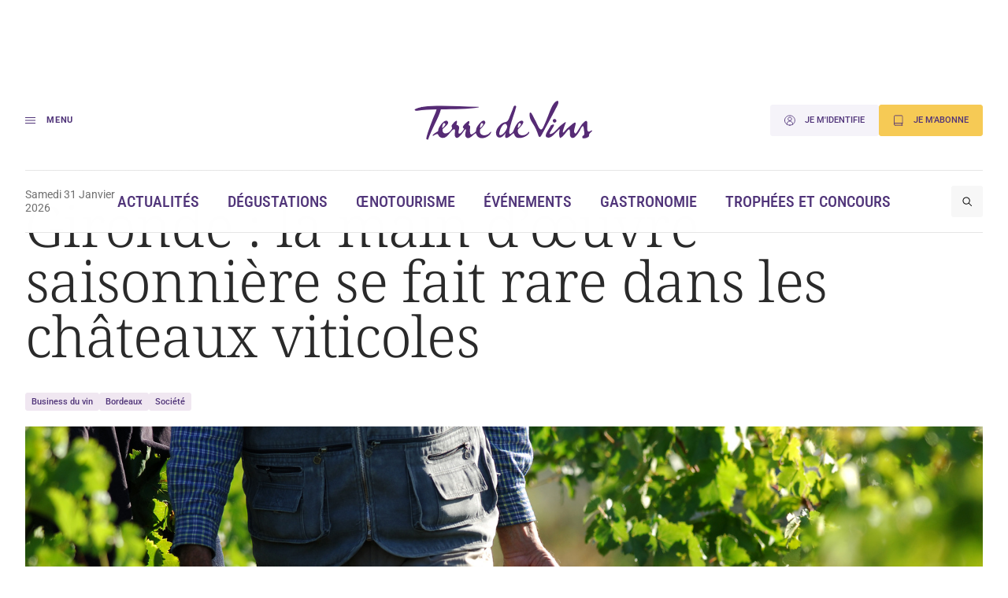

--- FILE ---
content_type: text/css
request_url: https://www.terredevins.com/wp-content/themes/terre-de-vins/assets/build/css/style-BmFagYnU.css
body_size: 35255
content:
@charset "UTF-8";.flatpickr-calendar{background:transparent;opacity:0;display:none;text-align:center;visibility:hidden;padding:0;animation:none;direction:ltr;border:0;font-size:14px;line-height:24px;border-radius:5px;position:absolute;width:307.875px;box-sizing:border-box;touch-action:manipulation;background:#fff;box-shadow:1px 0 #e6e6e6,-1px 0 #e6e6e6,0 1px #e6e6e6,0 -1px #e6e6e6,0 3px 13px #00000014}.flatpickr-calendar.open,.flatpickr-calendar.inline{opacity:1;max-height:640px;visibility:visible}.flatpickr-calendar.open{display:inline-block;z-index:99999}.flatpickr-calendar.animate.open{animation:fpFadeInDown .3s cubic-bezier(.23,1,.32,1)}.flatpickr-calendar.inline{display:block;position:relative;top:2px}.flatpickr-calendar.static{position:absolute;top:calc(100% + 2px)}.flatpickr-calendar.static.open{z-index:999;display:block}.flatpickr-calendar.multiMonth .flatpickr-days .dayContainer:nth-child(n+1) .flatpickr-day.inRange:nth-child(7n+7){box-shadow:none!important}.flatpickr-calendar.multiMonth .flatpickr-days .dayContainer:nth-child(n+2) .flatpickr-day.inRange:nth-child(7n+1){box-shadow:-2px 0 #e6e6e6,5px 0 #e6e6e6}.flatpickr-calendar .hasWeeks .dayContainer,.flatpickr-calendar .hasTime .dayContainer{border-bottom:0;border-bottom-right-radius:0;border-bottom-left-radius:0}.flatpickr-calendar .hasWeeks .dayContainer{border-left:0}.flatpickr-calendar.hasTime .flatpickr-time{height:40px;border-top:1px solid #e6e6e6}.flatpickr-calendar.noCalendar.hasTime .flatpickr-time{height:auto}.flatpickr-calendar:before,.flatpickr-calendar:after{position:absolute;display:block;pointer-events:none;border:solid transparent;content:"";height:0;width:0;left:22px}.flatpickr-calendar.rightMost:before,.flatpickr-calendar.arrowRight:before,.flatpickr-calendar.rightMost:after,.flatpickr-calendar.arrowRight:after{left:auto;right:22px}.flatpickr-calendar.arrowCenter:before,.flatpickr-calendar.arrowCenter:after{left:50%;right:50%}.flatpickr-calendar:before{border-width:5px;margin:0 -5px}.flatpickr-calendar:after{border-width:4px;margin:0 -4px}.flatpickr-calendar.arrowTop:before,.flatpickr-calendar.arrowTop:after{bottom:100%}.flatpickr-calendar.arrowTop:before{border-bottom-color:#e6e6e6}.flatpickr-calendar.arrowTop:after{border-bottom-color:#fff}.flatpickr-calendar.arrowBottom:before,.flatpickr-calendar.arrowBottom:after{top:100%}.flatpickr-calendar.arrowBottom:before{border-top-color:#e6e6e6}.flatpickr-calendar.arrowBottom:after{border-top-color:#fff}.flatpickr-calendar:focus{outline:0}.flatpickr-wrapper{position:relative;display:inline-block}.flatpickr-months{display:flex}.flatpickr-months .flatpickr-month{background:transparent;color:#000000e6;fill:#000000e6;height:34px;line-height:1;text-align:center;position:relative;-webkit-user-select:none;-moz-user-select:none;user-select:none;overflow:hidden;flex:1}.flatpickr-months .flatpickr-prev-month,.flatpickr-months .flatpickr-next-month{-webkit-user-select:none;-moz-user-select:none;user-select:none;text-decoration:none;cursor:pointer;position:absolute;top:0;height:34px;padding:10px;z-index:3;color:#000000e6;fill:#000000e6}.flatpickr-months .flatpickr-prev-month.flatpickr-disabled,.flatpickr-months .flatpickr-next-month.flatpickr-disabled{display:none}.flatpickr-months .flatpickr-prev-month i,.flatpickr-months .flatpickr-next-month i{position:relative}.flatpickr-months .flatpickr-prev-month.flatpickr-prev-month,.flatpickr-months .flatpickr-next-month.flatpickr-prev-month{left:0}.flatpickr-months .flatpickr-prev-month.flatpickr-next-month,.flatpickr-months .flatpickr-next-month.flatpickr-next-month{right:0}.flatpickr-months .flatpickr-prev-month:hover,.flatpickr-months .flatpickr-next-month:hover{color:#959ea9}.flatpickr-months .flatpickr-prev-month:hover svg,.flatpickr-months .flatpickr-next-month:hover svg{fill:#f64747}.flatpickr-months .flatpickr-prev-month svg,.flatpickr-months .flatpickr-next-month svg{width:14px;height:14px}.flatpickr-months .flatpickr-prev-month svg path,.flatpickr-months .flatpickr-next-month svg path{transition:fill .1s;fill:inherit}.numInputWrapper{position:relative;height:auto}.numInputWrapper input,.numInputWrapper span{display:inline-block}.numInputWrapper input{width:100%}.numInputWrapper input::-ms-clear{display:none}.numInputWrapper input::-webkit-outer-spin-button,.numInputWrapper input::-webkit-inner-spin-button{margin:0;-webkit-appearance:none}.numInputWrapper span{position:absolute;right:0;width:14px;padding:0 4px 0 2px;height:50%;line-height:50%;opacity:0;cursor:pointer;border:1px solid rgba(57,57,57,.15);box-sizing:border-box}.numInputWrapper span:hover{background:#0000001a}.numInputWrapper span:active{background:#0003}.numInputWrapper span:after{display:block;content:"";position:absolute}.numInputWrapper span.arrowUp{top:0;border-bottom:0}.numInputWrapper span.arrowUp:after{border-left:4px solid transparent;border-right:4px solid transparent;border-bottom:4px solid rgba(57,57,57,.6);top:26%}.numInputWrapper span.arrowDown{top:50%}.numInputWrapper span.arrowDown:after{border-left:4px solid transparent;border-right:4px solid transparent;border-top:4px solid rgba(57,57,57,.6);top:40%}.numInputWrapper span svg{width:inherit;height:auto}.numInputWrapper span svg path{fill:#00000080}.numInputWrapper:hover{background:#0000000d}.numInputWrapper:hover span{opacity:1}.flatpickr-current-month{font-size:135%;line-height:inherit;font-weight:300;color:inherit;position:absolute;width:75%;left:12.5%;padding:7.48px 0 0;line-height:1;height:34px;display:inline-block;text-align:center;transform:translateZ(0)}.flatpickr-current-month span.cur-month{font-family:inherit;font-weight:700;color:inherit;display:inline-block;margin-left:.5ch;padding:0}.flatpickr-current-month span.cur-month:hover{background:#0000000d}.flatpickr-current-month .numInputWrapper{width:6ch;width:7ch�;display:inline-block}.flatpickr-current-month .numInputWrapper span.arrowUp:after{border-bottom-color:#000000e6}.flatpickr-current-month .numInputWrapper span.arrowDown:after{border-top-color:#000000e6}.flatpickr-current-month input.cur-year{background:transparent;box-sizing:border-box;color:inherit;cursor:text;padding:0 0 0 .5ch;margin:0;display:inline-block;font-size:inherit;font-family:inherit;font-weight:300;line-height:inherit;height:auto;border:0;border-radius:0;vertical-align:initial;-webkit-appearance:textfield;-moz-appearance:textfield;appearance:textfield}.flatpickr-current-month input.cur-year:focus{outline:0}.flatpickr-current-month input.cur-year[disabled],.flatpickr-current-month input.cur-year[disabled]:hover{font-size:100%;color:#00000080;background:transparent;pointer-events:none}.flatpickr-current-month .flatpickr-monthDropdown-months{appearance:menulist;background:transparent;border:none;border-radius:0;box-sizing:border-box;color:inherit;cursor:pointer;font-size:inherit;font-family:inherit;font-weight:300;height:auto;line-height:inherit;margin:-1px 0 0;outline:none;padding:0 0 0 .5ch;position:relative;vertical-align:initial;-webkit-box-sizing:border-box;-webkit-appearance:menulist;-moz-appearance:menulist;width:auto}.flatpickr-current-month .flatpickr-monthDropdown-months:focus,.flatpickr-current-month .flatpickr-monthDropdown-months:active{outline:none}.flatpickr-current-month .flatpickr-monthDropdown-months:hover{background:#0000000d}.flatpickr-current-month .flatpickr-monthDropdown-months .flatpickr-monthDropdown-month{background-color:transparent;outline:none;padding:0}.flatpickr-weekdays{background:transparent;text-align:center;overflow:hidden;width:100%;display:flex;align-items:center;height:28px}.flatpickr-weekdays .flatpickr-weekdaycontainer{display:flex;flex:1}span.flatpickr-weekday{cursor:default;font-size:90%;background:transparent;color:#0000008a;line-height:1;margin:0;text-align:center;display:block;flex:1;font-weight:bolder}.dayContainer,.flatpickr-weeks{padding:1px 0 0}.flatpickr-days{position:relative;overflow:hidden;display:flex;align-items:flex-start;width:307.875px}.flatpickr-days:focus{outline:0}.dayContainer{padding:0;outline:0;text-align:left;width:307.875px;min-width:307.875px;max-width:307.875px;box-sizing:border-box;display:inline-block;display:flex;flex-wrap:wrap;-ms-flex-wrap:wrap;justify-content:space-around;transform:translateZ(0);opacity:1}.dayContainer+.dayContainer{box-shadow:-1px 0 #e6e6e6}.flatpickr-day{background:none;border:1px solid transparent;border-radius:150px;box-sizing:border-box;color:#393939;cursor:pointer;font-weight:400;width:14.2857143%;flex-basis:14.2857143%;max-width:39px;height:39px;line-height:39px;margin:0;display:inline-block;position:relative;justify-content:center;text-align:center}.flatpickr-day.inRange,.flatpickr-day.prevMonthDay.inRange,.flatpickr-day.nextMonthDay.inRange,.flatpickr-day.today.inRange,.flatpickr-day.prevMonthDay.today.inRange,.flatpickr-day.nextMonthDay.today.inRange,.flatpickr-day:hover,.flatpickr-day.prevMonthDay:hover,.flatpickr-day.nextMonthDay:hover,.flatpickr-day:focus,.flatpickr-day.prevMonthDay:focus,.flatpickr-day.nextMonthDay:focus{cursor:pointer;outline:0;background:#e6e6e6;border-color:#e6e6e6}.flatpickr-day.today{border-color:#959ea9}.flatpickr-day.today:hover,.flatpickr-day.today:focus{border-color:#959ea9;background:#959ea9;color:#fff}.flatpickr-day.selected,.flatpickr-day.startRange,.flatpickr-day.endRange,.flatpickr-day.selected.inRange,.flatpickr-day.startRange.inRange,.flatpickr-day.endRange.inRange,.flatpickr-day.selected:focus,.flatpickr-day.startRange:focus,.flatpickr-day.endRange:focus,.flatpickr-day.selected:hover,.flatpickr-day.startRange:hover,.flatpickr-day.endRange:hover,.flatpickr-day.selected.prevMonthDay,.flatpickr-day.startRange.prevMonthDay,.flatpickr-day.endRange.prevMonthDay,.flatpickr-day.selected.nextMonthDay,.flatpickr-day.startRange.nextMonthDay,.flatpickr-day.endRange.nextMonthDay{background:#569ff7;box-shadow:none;color:#fff;border-color:#569ff7}.flatpickr-day.selected.startRange,.flatpickr-day.startRange.startRange,.flatpickr-day.endRange.startRange{border-radius:50px 0 0 50px}.flatpickr-day.selected.endRange,.flatpickr-day.startRange.endRange,.flatpickr-day.endRange.endRange{border-radius:0 50px 50px 0}.flatpickr-day.selected.startRange+.endRange:not(:nth-child(7n+1)),.flatpickr-day.startRange.startRange+.endRange:not(:nth-child(7n+1)),.flatpickr-day.endRange.startRange+.endRange:not(:nth-child(7n+1)){box-shadow:-10px 0 #569ff7}.flatpickr-day.selected.startRange.endRange,.flatpickr-day.startRange.startRange.endRange,.flatpickr-day.endRange.startRange.endRange{border-radius:50px}.flatpickr-day.inRange{border-radius:0;box-shadow:-5px 0 #e6e6e6,5px 0 #e6e6e6}.flatpickr-day.flatpickr-disabled,.flatpickr-day.flatpickr-disabled:hover,.flatpickr-day.prevMonthDay,.flatpickr-day.nextMonthDay,.flatpickr-day.notAllowed,.flatpickr-day.notAllowed.prevMonthDay,.flatpickr-day.notAllowed.nextMonthDay{color:#3939394d;background:transparent;border-color:transparent;cursor:default}.flatpickr-day.flatpickr-disabled,.flatpickr-day.flatpickr-disabled:hover{cursor:not-allowed;color:#3939391a}.flatpickr-day.week.selected{border-radius:0;box-shadow:-5px 0 #569ff7,5px 0 #569ff7}.flatpickr-day.hidden{visibility:hidden}.rangeMode .flatpickr-day{margin-top:1px}.flatpickr-weekwrapper{float:left}.flatpickr-weekwrapper .flatpickr-weeks{padding:0 12px;box-shadow:1px 0 #e6e6e6}.flatpickr-weekwrapper .flatpickr-weekday{float:none;width:100%;line-height:28px}.flatpickr-weekwrapper span.flatpickr-day,.flatpickr-weekwrapper span.flatpickr-day:hover{display:block;width:100%;max-width:none;color:#3939394d;background:transparent;cursor:default;border:none}.flatpickr-innerContainer{display:block;display:flex;box-sizing:border-box;overflow:hidden}.flatpickr-rContainer{display:inline-block;padding:0;box-sizing:border-box}.flatpickr-time{text-align:center;outline:0;display:block;height:0;line-height:40px;max-height:40px;box-sizing:border-box;overflow:hidden;display:flex}.flatpickr-time:after{content:"";display:table;clear:both}.flatpickr-time .numInputWrapper{flex:1;width:40%;height:40px;float:left}.flatpickr-time .numInputWrapper span.arrowUp:after{border-bottom-color:#393939}.flatpickr-time .numInputWrapper span.arrowDown:after{border-top-color:#393939}.flatpickr-time.hasSeconds .numInputWrapper{width:26%}.flatpickr-time.time24hr .numInputWrapper{width:49%}.flatpickr-time input{background:transparent;box-shadow:none;border:0;border-radius:0;text-align:center;margin:0;padding:0;height:inherit;line-height:inherit;color:#393939;font-size:14px;position:relative;box-sizing:border-box;-webkit-appearance:textfield;-moz-appearance:textfield;appearance:textfield}.flatpickr-time input.flatpickr-hour{font-weight:700}.flatpickr-time input.flatpickr-minute,.flatpickr-time input.flatpickr-second{font-weight:400}.flatpickr-time input:focus{outline:0;border:0}.flatpickr-time .flatpickr-time-separator,.flatpickr-time .flatpickr-am-pm{height:inherit;float:left;line-height:inherit;color:#393939;font-weight:700;width:2%;-webkit-user-select:none;-moz-user-select:none;user-select:none;align-self:center}.flatpickr-time .flatpickr-am-pm{outline:0;width:18%;cursor:pointer;text-align:center;font-weight:400}.flatpickr-time input:hover,.flatpickr-time .flatpickr-am-pm:hover,.flatpickr-time input:focus,.flatpickr-time .flatpickr-am-pm:focus{background:#eee}.flatpickr-input[readonly]{cursor:pointer}@keyframes fpFadeInDown{0%{opacity:0;transform:translate3d(0,-20px,0)}to{opacity:1;transform:translateZ(0)}}@keyframes notyf-fadeinup{0%{opacity:0;transform:translateY(25%)}to{opacity:1;transform:translateY(0)}}@keyframes notyf-fadeinleft{0%{opacity:0;transform:translate(25%)}to{opacity:1;transform:translate(0)}}@keyframes notyf-fadeoutright{0%{opacity:1;transform:translate(0)}to{opacity:0;transform:translate(25%)}}@keyframes notyf-fadeoutdown{0%{opacity:1;transform:translateY(0)}to{opacity:0;transform:translateY(25%)}}@keyframes ripple{0%{transform:scale(0) translateY(-45%) translate(13%)}to{transform:scale(1) translateY(-45%) translate(13%)}}.notyf{position:fixed;top:0;left:0;height:100%;width:100%;color:#fff;z-index:9999;display:flex;flex-direction:column;align-items:flex-end;justify-content:flex-end;pointer-events:none;box-sizing:border-box;padding:20px}.notyf__icon--error,.notyf__icon--success{height:21px;width:21px;background:#fff;border-radius:50%;display:block;margin:0 auto;position:relative}.notyf__icon--error:after,.notyf__icon--error:before{content:"";background:currentColor;display:block;position:absolute;width:3px;border-radius:3px;left:9px;height:12px;top:5px}.notyf__icon--error:after{transform:rotate(-45deg)}.notyf__icon--error:before{transform:rotate(45deg)}.notyf__icon--success:after,.notyf__icon--success:before{content:"";background:currentColor;display:block;position:absolute;width:3px;border-radius:3px}.notyf__icon--success:after{height:6px;transform:rotate(-45deg);top:9px;left:6px}.notyf__icon--success:before{height:11px;transform:rotate(45deg);top:5px;left:10px}.notyf__toast{display:block;overflow:hidden;pointer-events:auto;animation:notyf-fadeinup .3s ease-in forwards;box-shadow:0 3px 7px #00000040;position:relative;padding:0 15px;border-radius:2px;max-width:300px;transform:translateY(25%);box-sizing:border-box;flex-shrink:0}.notyf__toast--disappear{transform:translateY(0);animation:notyf-fadeoutdown .3s forwards;animation-delay:.25s}.notyf__toast--disappear .notyf__icon,.notyf__toast--disappear .notyf__message{animation:notyf-fadeoutdown .3s forwards;opacity:1;transform:translateY(0)}.notyf__toast--disappear .notyf__dismiss{animation:notyf-fadeoutright .3s forwards;opacity:1;transform:translate(0)}.notyf__toast--disappear .notyf__message{animation-delay:.05s}.notyf__toast--upper{margin-bottom:20px}.notyf__toast--lower{margin-top:20px}.notyf__toast--dismissible .notyf__wrapper{padding-right:30px}.notyf__ripple{height:400px;width:400px;position:absolute;transform-origin:bottom right;right:0;top:0;border-radius:50%;transform:scale(0) translateY(-51%) translate(13%);z-index:5;animation:ripple .4s ease-out forwards}.notyf__wrapper{display:flex;align-items:center;padding-top:17px;padding-bottom:17px;padding-right:15px;border-radius:3px;position:relative;z-index:10}.notyf__icon{width:22px;text-align:center;font-size:1.3em;opacity:0;animation:notyf-fadeinup .3s forwards;animation-delay:.3s;margin-right:13px}.notyf__dismiss{position:absolute;top:0;right:0;height:100%;width:26px;margin-right:-15px;animation:notyf-fadeinleft .3s forwards;animation-delay:.35s;opacity:0}.notyf__dismiss-btn{background-color:#00000040;border:none;cursor:pointer;transition:opacity .2s ease,background-color .2s ease;outline:none;opacity:.35;height:100%;width:100%}.notyf__dismiss-btn:after,.notyf__dismiss-btn:before{content:"";background:#fff;height:12px;width:2px;border-radius:3px;position:absolute;left:calc(50% - 1px);top:calc(50% - 5px)}.notyf__dismiss-btn:after{transform:rotate(-45deg)}.notyf__dismiss-btn:before{transform:rotate(45deg)}.notyf__dismiss-btn:hover{opacity:.7;background-color:#00000026}.notyf__dismiss-btn:active{opacity:.8}.notyf__message{vertical-align:middle;position:relative;opacity:0;animation:notyf-fadeinup .3s forwards;animation-delay:.25s;line-height:1.5em}@media only screen and (max-width:480px){.notyf{padding:0}.notyf__ripple{height:600px;width:600px;animation-duration:.5s}.notyf__toast{max-width:none;border-radius:0;box-shadow:0 -2px 7px #00000021;width:100%}.notyf__dismiss{width:56px}}@font-face{font-family:swiper-icons;src:url(data:application/font-woff;charset=utf-8;base64,\ [base64]//wADZ2x5ZgAAAywAAADMAAAD2MHtryVoZWFkAAABbAAAADAAAAA2E2+eoWhoZWEAAAGcAAAAHwAAACQC9gDzaG10eAAAAigAAAAZAAAArgJkABFsb2NhAAAC0AAAAFoAAABaFQAUGG1heHAAAAG8AAAAHwAAACAAcABAbmFtZQAAA/gAAAE5AAACXvFdBwlwb3N0AAAFNAAAAGIAAACE5s74hXjaY2BkYGAAYpf5Hu/j+W2+MnAzMYDAzaX6QjD6/4//Bxj5GA8AuRwMYGkAPywL13jaY2BkYGA88P8Agx4j+/8fQDYfA1AEBWgDAIB2BOoAeNpjYGRgYNBh4GdgYgABEMnIABJzYNADCQAACWgAsQB42mNgYfzCOIGBlYGB0YcxjYGBwR1Kf2WQZGhhYGBiYGVmgAFGBiQQkOaawtDAoMBQxXjg/wEGPcYDDA4wNUA2CCgwsAAAO4EL6gAAeNpj2M0gyAACqxgGNWBkZ2D4/wMA+xkDdgAAAHjaY2BgYGaAYBkGRgYQiAHyGMF8FgYHIM3DwMHABGQrMOgyWDLEM1T9/w8UBfEMgLzE////P/5//f/V/xv+r4eaAAeMbAxwIUYmIMHEgKYAYjUcsDAwsLKxc3BycfPw8jEQA/[base64]/uznmfPFBNODM2K7MTQ45YEAZqGP81AmGGcF3iPqOop0r1SPTaTbVkfUe4HXj97wYE+yNwWYxwWu4v1ugWHgo3S1XdZEVqWM7ET0cfnLGxWfkgR42o2PvWrDMBSFj/IHLaF0zKjRgdiVMwScNRAoWUoH78Y2icB/yIY09An6AH2Bdu/UB+yxopYshQiEvnvu0dURgDt8QeC8PDw7Fpji3fEA4z/PEJ6YOB5hKh4dj3EvXhxPqH/SKUY3rJ7srZ4FZnh1PMAtPhwP6fl2PMJMPDgeQ4rY8YT6Gzao0eAEA409DuggmTnFnOcSCiEiLMgxCiTI6Cq5DZUd3Qmp10vO0LaLTd2cjN4fOumlc7lUYbSQcZFkutRG7g6JKZKy0RmdLY680CDnEJ+UMkpFFe1RN7nxdVpXrC4aTtnaurOnYercZg2YVmLN/d/gczfEimrE/fs/bOuq29Zmn8tloORaXgZgGa78yO9/cnXm2BpaGvq25Dv9S4E9+5SIc9PqupJKhYFSSl47+Qcr1mYNAAAAeNptw0cKwkAAAMDZJA8Q7OUJvkLsPfZ6zFVERPy8qHh2YER+3i/BP83vIBLLySsoKimrqKqpa2hp6+jq6RsYGhmbmJqZSy0sraxtbO3sHRydnEMU4uR6yx7JJXveP7WrDycAAAAAAAH//wACeNpjYGRgYOABYhkgZgJCZgZNBkYGLQZtIJsFLMYAAAw3ALgAeNolizEKgDAQBCchRbC2sFER0YD6qVQiBCv/H9ezGI6Z5XBAw8CBK/m5iQQVauVbXLnOrMZv2oLdKFa8Pjuru2hJzGabmOSLzNMzvutpB3N42mNgZGBg4GKQYzBhYMxJLMlj4GBgAYow/P/PAJJhLM6sSoWKfWCAAwDAjgbRAAB42mNgYGBkAIIbCZo5IPrmUn0hGA0AO8EFTQAA);font-weight:400;font-style:normal}:root{--swiper-theme-color:#007aff}.swiper{margin-left:auto;margin-right:auto;position:relative;overflow:hidden;list-style:none;padding:0;z-index:1}.swiper-vertical>.swiper-wrapper{flex-direction:column}.swiper-wrapper{position:relative;width:100%;height:100%;z-index:1;display:flex;transition-property:transform;box-sizing:content-box}.swiper-android .swiper-slide,.swiper-wrapper{transform:translateZ(0)}.swiper-pointer-events{touch-action:pan-y}.swiper-pointer-events.swiper-vertical{touch-action:pan-x}.swiper-slide{flex-shrink:0;width:100%;height:100%;position:relative;transition-property:transform}.swiper-slide-invisible-blank{visibility:hidden}.swiper-autoheight,.swiper-autoheight .swiper-slide{height:auto}.swiper-autoheight .swiper-wrapper{align-items:flex-start;transition-property:transform,height}.swiper-backface-hidden .swiper-slide{transform:translateZ(0);backface-visibility:hidden}.swiper-3d,.swiper-3d.swiper-css-mode .swiper-wrapper{perspective:1200px}.swiper-3d .swiper-cube-shadow,.swiper-3d .swiper-slide,.swiper-3d .swiper-slide-shadow,.swiper-3d .swiper-slide-shadow-bottom,.swiper-3d .swiper-slide-shadow-left,.swiper-3d .swiper-slide-shadow-right,.swiper-3d .swiper-slide-shadow-top,.swiper-3d .swiper-wrapper{transform-style:preserve-3d}.swiper-3d .swiper-slide-shadow,.swiper-3d .swiper-slide-shadow-bottom,.swiper-3d .swiper-slide-shadow-left,.swiper-3d .swiper-slide-shadow-right,.swiper-3d .swiper-slide-shadow-top{position:absolute;left:0;top:0;width:100%;height:100%;pointer-events:none;z-index:10}.swiper-3d .swiper-slide-shadow{background:#00000026}.swiper-3d .swiper-slide-shadow-left{background-image:linear-gradient(to left,#00000080,#0000)}.swiper-3d .swiper-slide-shadow-right{background-image:linear-gradient(to right,#00000080,#0000)}.swiper-3d .swiper-slide-shadow-top{background-image:linear-gradient(to top,#00000080,#0000)}.swiper-3d .swiper-slide-shadow-bottom{background-image:linear-gradient(to bottom,#00000080,#0000)}.swiper-css-mode>.swiper-wrapper{overflow:auto;scrollbar-width:none;-ms-overflow-style:none}.swiper-css-mode>.swiper-wrapper::-webkit-scrollbar{display:none}.swiper-css-mode>.swiper-wrapper>.swiper-slide{scroll-snap-align:start start}.swiper-horizontal.swiper-css-mode>.swiper-wrapper{scroll-snap-type:x mandatory}.swiper-vertical.swiper-css-mode>.swiper-wrapper{scroll-snap-type:y mandatory}.swiper-centered>.swiper-wrapper:before{content:"";flex-shrink:0;order:9999}.swiper-centered.swiper-horizontal>.swiper-wrapper>.swiper-slide:first-child{margin-inline-start:var(--swiper-centered-offset-before)}.swiper-centered.swiper-horizontal>.swiper-wrapper:before{height:100%;min-height:1px;width:var(--swiper-centered-offset-after)}.swiper-centered.swiper-vertical>.swiper-wrapper>.swiper-slide:first-child{margin-block-start:var(--swiper-centered-offset-before)}.swiper-centered.swiper-vertical>.swiper-wrapper:before{width:100%;min-width:1px;height:var(--swiper-centered-offset-after)}.swiper-centered>.swiper-wrapper>.swiper-slide{scroll-snap-align:center center;scroll-snap-stop:always}.swiper-fade.swiper-free-mode .swiper-slide{transition-timing-function:ease-out}.swiper-fade .swiper-slide{pointer-events:none;transition-property:opacity}.swiper-fade .swiper-slide .swiper-slide{pointer-events:none}.swiper-fade .swiper-slide-active,.swiper-fade .swiper-slide-active .swiper-slide-active{pointer-events:auto}:root{--swiper-navigation-size:44px}.swiper-button-next,.swiper-button-prev{position:absolute;top:50%;width:27px;width:calc(var(--swiper-navigation-size) / 44 * 27);height:44px;height:var(--swiper-navigation-size);margin-top:-22px;margin-top:calc(0px - var(--swiper-navigation-size) / 2);z-index:10;cursor:pointer;display:flex;align-items:center;justify-content:center;color:#007aff;color:var(--swiper-navigation-color, var(--swiper-theme-color))}.swiper-button-next.swiper-button-disabled,.swiper-button-prev.swiper-button-disabled{opacity:.35;cursor:auto;pointer-events:none}.swiper-button-next.swiper-button-hidden,.swiper-button-prev.swiper-button-hidden{opacity:0;cursor:auto;pointer-events:none}.swiper-navigation-disabled .swiper-button-next,.swiper-navigation-disabled .swiper-button-prev{display:none!important}.swiper-button-next:after,.swiper-button-prev:after{font-family:swiper-icons;font-size:44px;font-size:var(--swiper-navigation-size);text-transform:none!important;letter-spacing:0;font-feature-settings:;font-variant:initial;line-height:1}.swiper-button-prev,.swiper-rtl .swiper-button-next{left:10px;right:auto}.swiper-button-prev:after,.swiper-rtl .swiper-button-next:after{content:"prev"}.swiper-button-next,.swiper-rtl .swiper-button-prev{right:10px;left:auto}.swiper-button-next:after,.swiper-rtl .swiper-button-prev:after{content:"next"}.swiper-button-lock{display:none}.swiper-pagination{position:absolute;text-align:center;transition:.3s opacity;transform:translateZ(0);z-index:10}.swiper-pagination.swiper-pagination-hidden{opacity:0}.swiper-pagination-disabled>.swiper-pagination,.swiper-pagination.swiper-pagination-disabled{display:none!important}.swiper-horizontal>.swiper-pagination-bullets,.swiper-pagination-bullets.swiper-pagination-horizontal,.swiper-pagination-custom,.swiper-pagination-fraction{bottom:10px;left:0;width:100%}.swiper-pagination-bullets-dynamic{overflow:hidden;font-size:0}.swiper-pagination-bullets-dynamic .swiper-pagination-bullet{transform:scale(.33);position:relative}.swiper-pagination-bullets-dynamic .swiper-pagination-bullet-active,.swiper-pagination-bullets-dynamic .swiper-pagination-bullet-active-main{transform:scale(1)}.swiper-pagination-bullets-dynamic .swiper-pagination-bullet-active-prev{transform:scale(.66)}.swiper-pagination-bullets-dynamic .swiper-pagination-bullet-active-prev-prev{transform:scale(.33)}.swiper-pagination-bullets-dynamic .swiper-pagination-bullet-active-next{transform:scale(.66)}.swiper-pagination-bullets-dynamic .swiper-pagination-bullet-active-next-next{transform:scale(.33)}.swiper-pagination-bullet{width:8px;width:var(--swiper-pagination-bullet-width, var(--swiper-pagination-bullet-size, 8px));height:8px;height:var(--swiper-pagination-bullet-height, var(--swiper-pagination-bullet-size, 8px));display:inline-block;border-radius:50%;background:#000;background:var(--swiper-pagination-bullet-inactive-color, #000);opacity:.2;opacity:var(--swiper-pagination-bullet-inactive-opacity, .2)}button.swiper-pagination-bullet{border:none;margin:0;padding:0;box-shadow:none;-webkit-appearance:none;-moz-appearance:none;appearance:none}.swiper-pagination-clickable .swiper-pagination-bullet{cursor:pointer}.swiper-pagination-bullet:only-child{display:none!important}.swiper-pagination-bullet-active{opacity:1;opacity:var(--swiper-pagination-bullet-opacity, 1);background:#007aff;background:var(--swiper-pagination-color, var(--swiper-theme-color))}.swiper-pagination-vertical.swiper-pagination-bullets,.swiper-vertical>.swiper-pagination-bullets{right:10px;top:50%;transform:translate3d(0,-50%,0)}.swiper-pagination-vertical.swiper-pagination-bullets .swiper-pagination-bullet,.swiper-vertical>.swiper-pagination-bullets .swiper-pagination-bullet{margin:6px 0;margin:var(--swiper-pagination-bullet-vertical-gap, 6px) 0;display:block}.swiper-pagination-vertical.swiper-pagination-bullets.swiper-pagination-bullets-dynamic,.swiper-vertical>.swiper-pagination-bullets.swiper-pagination-bullets-dynamic{top:50%;transform:translateY(-50%);width:8px}.swiper-pagination-vertical.swiper-pagination-bullets.swiper-pagination-bullets-dynamic .swiper-pagination-bullet,.swiper-vertical>.swiper-pagination-bullets.swiper-pagination-bullets-dynamic .swiper-pagination-bullet{display:inline-block;transition:.2s transform,.2s top}.swiper-horizontal>.swiper-pagination-bullets .swiper-pagination-bullet,.swiper-pagination-horizontal.swiper-pagination-bullets .swiper-pagination-bullet{margin:0 4px;margin:0 var(--swiper-pagination-bullet-horizontal-gap, 4px)}.swiper-horizontal>.swiper-pagination-bullets.swiper-pagination-bullets-dynamic,.swiper-pagination-horizontal.swiper-pagination-bullets.swiper-pagination-bullets-dynamic{left:50%;transform:translate(-50%);white-space:nowrap}.swiper-horizontal>.swiper-pagination-bullets.swiper-pagination-bullets-dynamic .swiper-pagination-bullet,.swiper-pagination-horizontal.swiper-pagination-bullets.swiper-pagination-bullets-dynamic .swiper-pagination-bullet{transition:.2s transform,.2s left}.swiper-horizontal.swiper-rtl>.swiper-pagination-bullets-dynamic .swiper-pagination-bullet{transition:.2s transform,.2s right}.swiper-pagination-progressbar{background:#00000040;position:absolute}.swiper-pagination-progressbar .swiper-pagination-progressbar-fill{background:#007aff;background:var(--swiper-pagination-color, var(--swiper-theme-color));position:absolute;left:0;top:0;width:100%;height:100%;transform:scale(0);transform-origin:left top}.swiper-rtl .swiper-pagination-progressbar .swiper-pagination-progressbar-fill{transform-origin:right top}.swiper-horizontal>.swiper-pagination-progressbar,.swiper-pagination-progressbar.swiper-pagination-horizontal,.swiper-pagination-progressbar.swiper-pagination-vertical.swiper-pagination-progressbar-opposite,.swiper-vertical>.swiper-pagination-progressbar.swiper-pagination-progressbar-opposite{width:100%;height:4px;left:0;top:0}.swiper-horizontal>.swiper-pagination-progressbar.swiper-pagination-progressbar-opposite,.swiper-pagination-progressbar.swiper-pagination-horizontal.swiper-pagination-progressbar-opposite,.swiper-pagination-progressbar.swiper-pagination-vertical,.swiper-vertical>.swiper-pagination-progressbar{width:4px;height:100%;left:0;top:0}.swiper-pagination-lock{display:none}@font-face{font-family:Roboto;font-style:normal;font-weight:300;src:url(/wp-content/themes/terre-de-vins/assets/build/assets/roboto-300-CztWkFGs.woff2) format("woff2");font-display:swap}@font-face{font-family:Roboto;font-style:italic;font-weight:300;src:url(/wp-content/themes/terre-de-vins/assets/build/assets/roboto-300italic-BBeuuFIU.woff2) format("woff2");font-display:swap}@font-face{font-family:Roboto;font-style:normal;font-weight:400;src:url(/wp-content/themes/terre-de-vins/assets/build/assets/roboto-400-CNwBRw8h.woff2) format("woff2");font-display:swap}@font-face{font-family:Roboto;font-style:italic;font-weight:400;src:url(/wp-content/themes/terre-de-vins/assets/build/assets/roboto-400italic-CdnZD53w.woff2) format("woff2");font-display:swap}@font-face{font-family:Roboto;font-style:normal;font-weight:500;src:url(/wp-content/themes/terre-de-vins/assets/build/assets/roboto-500-CkrA1NAy.woff2) format("woff2");font-display:swap}@font-face{font-family:Roboto;font-style:italic;font-weight:500;src:url(/wp-content/themes/terre-de-vins/assets/build/assets/roboto-500italic-CXbgGduZ.woff2) format("woff2");font-display:swap}@font-face{font-family:Roboto;font-style:normal;font-weight:700;src:url(/wp-content/themes/terre-de-vins/assets/build/assets/roboto-700-DZr4b_KL.woff2) format("woff2");font-display:swap}@font-face{font-family:Roboto;font-style:italic;font-weight:700;src:url(/wp-content/themes/terre-de-vins/assets/build/assets/roboto-700italic-RumOU1n5.woff2) format("woff2");font-display:swap}@font-face{font-family:Roboto;font-style:normal;font-weight:900;src:url(/wp-content/themes/terre-de-vins/assets/build/assets/roboto-900-93zEKV3C.woff2) format("woff2");font-display:swap}@font-face{font-family:Roboto;font-style:italic;font-weight:900;src:url(/wp-content/themes/terre-de-vins/assets/build/assets/roboto-900italic-45TalvtQ.woff2) format("woff2");font-display:swap}@font-face{font-family:Roboto Condensed;font-style:normal;font-weight:300;src:url(/wp-content/themes/terre-de-vins/assets/build/assets/roboto-condensed-300-DYQm8U_7.woff2) format("woff2");font-display:swap}@font-face{font-family:Roboto Condensed;font-style:italic;font-weight:300;src:url(/wp-content/themes/terre-de-vins/assets/build/assets/roboto-condensed-300italic-CzgWpwgK.woff2) format("woff2");font-display:swap}@font-face{font-family:Roboto Condensed;font-style:normal;font-weight:400;src:url(/wp-content/themes/terre-de-vins/assets/build/assets/roboto-condensed-400-2z5Hy8vt.woff2) format("woff2");font-display:swap}@font-face{font-family:Roboto Condensed;font-style:italic;font-weight:400;src:url(/wp-content/themes/terre-de-vins/assets/build/assets/roboto-condensed-400italic-CmGxDXCL.woff2) format("woff2");font-display:swap}@font-face{font-family:Roboto Condensed;font-style:normal;font-weight:500;src:url(/wp-content/themes/terre-de-vins/assets/build/assets/roboto-condensed-500-B97cYf1v.woff2) format("woff2");font-display:swap}@font-face{font-family:Roboto Condensed;font-style:italic;font-weight:500;src:url(/wp-content/themes/terre-de-vins/assets/build/assets/roboto-condensed-500italic-C2CC4h4D.woff2) format("woff2");font-display:swap}@font-face{font-family:Roboto Condensed;font-style:normal;font-weight:700;src:url(/wp-content/themes/terre-de-vins/assets/build/assets/roboto-condensed-700-CJMZ0Ykc.woff2) format("woff2");font-display:swap}@font-face{font-family:Roboto Condensed;font-style:italic;font-weight:700;src:url(/wp-content/themes/terre-de-vins/assets/build/assets/roboto-condensed-700italic-B_g8xPwT.woff2) format("woff2");font-display:swap}@font-face{font-family:Roboto Condensed;font-style:normal;font-weight:900;src:url(/wp-content/themes/terre-de-vins/assets/build/assets/roboto-condensed-900-DP9b4O8G.woff2) format("woff2");font-display:swap}@font-face{font-family:Roboto Condensed;font-style:italic;font-weight:900;src:url(/wp-content/themes/terre-de-vins/assets/build/assets/roboto-condensed-900italic-BtyyHhh4.woff2) format("woff2");font-display:swap}@font-face{font-family:"Noto Serif";font-style:normal;font-weight:300;src:url(/wp-content/themes/terre-de-vins/assets/build/assets/noto-serif-300-CFpfntYf.woff2) format("woff2");font-display:swap}@font-face{font-family:"Noto Serif";font-style:italic;font-weight:300;src:url(/wp-content/themes/terre-de-vins/assets/build/assets/noto-serif-300italic-DOLxRqBt.woff2) format("woff2");font-display:swap}@font-face{font-family:"Noto Serif";font-style:normal;font-weight:400;src:url(/wp-content/themes/terre-de-vins/assets/build/assets/noto-serif-400-BWmBr9Bw.woff2) format("woff2");font-display:swap}@font-face{font-family:"Noto Serif";font-style:italic;font-weight:400;src:url(/wp-content/themes/terre-de-vins/assets/build/assets/noto-serif-400italic-FCUi7dXK.woff2) format("woff2");font-display:swap}html,body,div,span,applet,object,iframe,h1,h2,h3,h4,h5,h6,p,blockquote,pre,a,abbr,acronym,address,big,cite,code,del,dfn,em,img,ins,kbd,q,s,samp,small,strike,strong,sub,sup,tt,var,b,u,i,center,dl,dt,dd,ol,ul,li,fieldset,form,label,legend,table,caption,tbody,tfoot,thead,tr,th,td,article,aside,canvas,details,embed,figure,figcaption,footer,header,hgroup,menu,nav,output,ruby,section,summary,time,mark,audio,video{margin:0;padding:0;border:0;font-size:100%;font:inherit;box-sizing:border-box}article,aside,details,figcaption,figure,footer,header,hgroup,menu,nav,section{display:block}hr{margin:0}ol,ul{list-style:none}blockquote,q{quotes:none}blockquote:before,blockquote:after,q:before,q:after{content:"";content:none}table{border-collapse:collapse;border-spacing:0}a{text-decoration:none;color:inherit}img{vertical-align:top}address{font-style:normal}@keyframes fade-in{0%{opacity:0}to{opacity:1}}@keyframes fade-out{0%{opacity:1}to{opacity:0}}@keyframes slide-down{0%{max-height:0}to{max-height:50rem}}@keyframes slide-up{0%{max-height:50rem}to{max-height:0}}@keyframes spinner{0%{transform:rotate(0)}to{transform:rotate(360deg)}}.u-sr-only{position:absolute;width:1px;height:1px;margin:-1px;padding:0;overflow:hidden;clip:rect(1px,1px,1px,1px);border:0;word-wrap:normal;white-space:nowrap;clip-path:inset(50%)}.flex-row{display:flex;flex-direction:row}.flex-column{display:flex;flex-direction:column}.overflow-hidden{overflow:hidden!important}.hidden{display:none!important}.bg-purple-10{background-color:#f5f3f9}.color-purple{color:#503479}.global-youtube-overlay{background-color:#000;position:fixed;top:0;left:0;width:100vw;height:100vh;z-index:999999999;display:flex;flex-direction:row;align-content:center;justify-content:center;align-items:center}.global-youtube-close{position:fixed;top:10px;right:20px;color:#f0f0f0;font-size:24px;font-weight:700;cursor:pointer;z-index:9999999999999}.ticketing-modal__close,.c-tabs-menu-block,.c-button,.c-badge,.l-header .menu-trigger,.l-section .swiper-button-prev,.l-section .swiper-button-next{width:auto;margin:0;padding:0;overflow:visible;border:0;border-radius:0;background:transparent;color:inherit;font:inherit;-webkit-font-smoothing:inherit;-moz-osx-font-smoothing:inherit;-webkit-appearance:none;line-height:normal}.c-reset-password-section .c-reset-password-form .form-control,body#home .l-events-section .l-column-head .agenda-select,body#category-oenotourisme .c-head-banner-section .c-head-banner-section-container .form input[type=text]:not(.form-date),body#category-oenotourisme .c-head-banner-section .c-head-banner-section-container .form select,body#category-oenotourisme .c-head-banner-section .c-head-banner-section-container .form .form-date,body#category-evenements .l-agenda-section .l-section-head__actions select,.c-event-tabs .tabs-action,.c-auth-tabs .tabs-action,.c-newsletter-form .form-control,.c-form-checkbox-control,.c-form-control[type=text],.c-form-control[type=email],.c-form-control[type=password],.c-form-control[type=datetime-local],.c-form-type-file-wrapper,select,textarea,.c-filter .c-filter-list li input,.l-header-search-content .search-form-content input{box-sizing:border-box;margin:0;padding:0;border:0;background:transparent;-webkit-appearance:none;-moz-appearance:none;appearance:none;font:inherit}@media(min-width:1920px){.u-hidden\@2xl\+{display:none!important}}@media(max-width:1920px){.u-hidden\@2xl{display:none!important}}@media(min-width:1440px){.u-hidden\@xl\+{display:none!important}}@media(max-width:1440px){.u-hidden\@xl{display:none!important}}@media(min-width:1216px){.u-hidden\@lg\+{display:none!important}}@media(max-width:1216px){.u-hidden\@lg{display:none!important}}@media(min-width:1024px){.u-hidden\@md\+{display:none!important}}@media(max-width:1024px){.u-hidden\@md{display:none!important}}@media(min-width:768px){.u-hidden\@sm\+{display:none!important}}@media(max-width:768px){.u-hidden\@sm{display:none!important}}@media(min-width:375px){.u-hidden\@xs\+{display:none!important}}@media(max-width:375px){.u-hidden\@xs{display:none!important}}.u-text-2xs,body#home .l-events-section .l-column-head .agenda-select,body#category-oenotourisme .c-head-banner-section .c-head-banner-section-container .form input[type=text]:not(.form-date),body#category-oenotourisme .c-head-banner-section .c-head-banner-section-container .form select,body#category-oenotourisme .c-head-banner-section .c-head-banner-section-container .form .form-date,.c-media-slider-section .c-media-slider-card .play,.c-link,.l-header-search-content .search-form-content input{font-size:1.1rem;line-height:1.4rem}.u-text-xs,.c-single-details-item .title,.c-master-heading-section-content .c-master-heading-section-nav li a,.tooltip,.wp-block-atbs-tabs .tab-title,.c-tabs-menu-list li,.c-filter .c-filter-title,.c-card .date,.c-breadcrumb-list li>span,.c-breadcrumb-list li>a,.c-breadcrumb-list span>span,.c-breadcrumb-list span>a{font-size:1.2rem;line-height:1.5rem}.u-text-sm,.c-single-details-item,.c-subscription-banner .info{font-size:1.4rem;line-height:1.7rem}body,.u-text-md{font-size:1.8rem;line-height:3rem}.u-title-1,.c-head-banner-section .c-head-banner-section-container .title-1,.l-section-master-title{font-size:8rem;font-weight:300;line-height:9.6rem}@media(max-width:768px){.u-title-1,.c-head-banner-section .c-head-banner-section-container .title-1,.l-section-master-title{font-size:3.6rem;line-height:3.6rem}}.u-title-2,.c-head-banner-section .c-head-banner-section-container .title-2,.c-half-banner .title,.c-full-banner .title,.l-footer-newsletter-container .title,.l-section-title{font-size:5.4rem;font-weight:500;letter-spacing:-.06em;line-height:6rem;padding-bottom:4px}@media(max-width:768px){.u-title-2,.c-head-banner-section .c-head-banner-section-container .title-2,.c-half-banner .title,.c-full-banner .title,.l-footer-newsletter-container .title,.l-section-title{font-size:3.3rem;line-height:3.5rem}}.u-title-2 i,.c-head-banner-section .c-head-banner-section-container .title-2 i,.c-half-banner .title i,.c-full-banner .title i,.l-footer-newsletter-container .title i,.l-section-title i{margin-left:.1em;font-family:"Noto Serif",serif;font-style:italic;font-weight:300;letter-spacing:0;line-height:1}@media(max-width:768px){.u-title-2 i,.c-head-banner-section .c-head-banner-section-container .title-2 i,.c-half-banner .title i,.c-full-banner .title i,.l-footer-newsletter-container .title i,.l-section-title i{line-height:2.8rem}}.u-title-2 br+i,.c-head-banner-section .c-head-banner-section-container .title-2 br+i,.c-half-banner .title br+i,.c-full-banner .title br+i,.l-footer-newsletter-container .title br+i,.l-section-title br+i{margin-left:0}.u-fw-medium{font-weight:500}.u-text-grey-black{color:#6f6f6f}.u-text-gradient-purple{background:linear-gradient(124.52deg,#7f327a 2.91%,#513579 86.98%);-webkit-background-clip:text;-webkit-text-fill-color:transparent;background-clip:text}.u-text-center{text-align:center}html{-webkit-font-smoothing:antialiased;-moz-osx-font-smoothing:grayscale;font-size:.625em;scroll-behavior:smooth}body{display:flex;flex-direction:column;min-height:100vh;min-height:var(--window-height, 100vh);overflow-x:hidden;background-color:#fff;color:#2a2a2a;font-family:Roboto,sans-serif;font-weight:400}body.is-locked{overflow:hidden}img,picture,video,canvas,svg{display:block;max-width:100%}picture{width:100%;height:100%}svg{width:auto;height:auto}hr{width:100%;height:.1rem;border:0}.turbo-progress-bar{background-color:#503479}.l-wrapper{display:flex;position:relative;flex-direction:column;flex-grow:1}.l-container{flex-grow:1;padding-top:20.6rem;padding-top:var(--header-height, 20.6rem)}@media(max-width:1024px){.l-container{padding-top:7.6rem;padding-top:var(--header-height, 7.6rem)}}.l-container :where(.l-section){margin-top:5rem;margin-bottom:5rem}@media(max-width:768px){.l-container :where(.l-section){margin-top:3.2rem;margin-bottom:3.2rem}}.l-container :where(.l-section):first-child{margin-top:3rem}@media(max-width:768px){.l-container :where(.l-section):first-child{margin-top:1.2rem}}.l-section{position:relative;width:100%;max-width:100%;margin-left:auto;margin-right:auto;padding:0 3.2rem}@media(max-width:768px){.l-section{padding-right:2rem;padding-left:2rem}}@media(max-width:375px){.l-section{padding-right:2rem;padding-left:2rem}}.l-section.swiper-section{overflow:hidden}.l-section .swiper-buttons{display:flex;align-items:center;gap:1.8rem}.l-section .swiper-buttons.swiper-buttons--mobile{justify-content:center;margin-top:3rem}.l-section .swiper-button-prev,.l-section .swiper-button-next{display:flex;align-items:center;justify-content:center;position:relative;top:initial;right:initial;left:initial;width:5rem;height:5rem;transition:border-color .3s;border:.1rem solid #e6e6e6;border-radius:50%;cursor:pointer}.l-section .swiper-button-prev:hover,.l-section .swiper-button-next:hover{border-color:#2a2a2a}.l-section .swiper-button-prev:after,.l-section .swiper-button-next:after{content:"";width:1.4rem;height:1.4rem;background-repeat:no-repeat;background-position:center;background-size:contain}.l-section .swiper-button-prev.swiper-button-prev--white:after{background-image:url("data:image/svg+xml,%3csvg%20width='14'%20height='12'%20viewBox='0%200%2014%2012'%20fill='none'%20xmlns='http://www.w3.org/2000/svg'%3e%3cpath%20d='M5.68067%2011.6296C5.93317%2011.8821%206.34248%2011.8821%206.59498%2011.6296C6.84748%2011.3771%206.84748%2010.9677%206.59498%2010.7152L5.68067%2011.6296ZM1.57499%206.60957L2.03214%206.15242L1.57499%206.60957ZM1.57499%205.39044L2.03214%205.84759L1.57499%205.39044ZM6.59499%201.28475C6.84749%201.03225%206.84749%200.622936%206.59499%200.370435C6.34249%200.117935%205.93318%200.117935%205.68068%200.370435L6.59499%201.28475ZM1.82749%205.35345C1.47042%205.35345%201.18093%205.64294%201.18093%206C1.18093%206.35707%201.47042%206.64656%201.82749%206.64656L1.82749%205.35345ZM13.0344%206.64656C13.3915%206.64656%2013.6809%206.35707%2013.6809%206.00001C13.6809%205.64294%2013.3915%205.35345%2013.0344%205.35345L13.0344%206.64656ZM6.59498%2010.7152L2.03214%206.15242L1.11783%207.06673L5.68067%2011.6296L6.59498%2010.7152ZM2.03214%205.84759L6.59499%201.28475L5.68068%200.370435L1.11783%204.93328L2.03214%205.84759ZM2.03214%206.15242C1.948%206.06819%201.948%205.93182%202.03214%205.84759L1.11783%204.93328C0.528693%205.52242%200.528693%206.47759%201.11783%207.06673L2.03214%206.15242ZM1.82749%206.64656L13.0344%206.64656L13.0344%205.35345L1.82749%205.35345L1.82749%206.64656Z'%20fill='%23E6E6E6'/%3e%3c/svg%3e")}.l-section .swiper-button-prev:after{background-image:url("data:image/svg+xml,%3csvg%20fill='none'%20height='12'%20viewBox='0%200%2014%2012'%20width='14'%20xmlns='http://www.w3.org/2000/svg'%3e%3cpath%20d='m5.68065%2011.6295c.2525.2525.66181.2525.91431%200s.2525-.6619%200-.9144zm-4.10569-5.02005.45716-.45715zm0-1.21914.45716.45716zm5.02-4.10569c.2525-.2525.2525-.661806%200-.914307-.2525-.2525-.66181-.2525-.91431%200zm-4.7675%204.06871c-.35707%200-.64655.28948-.64655.64655s.28948.64655.64655.64655zm11.20694%201.29311c.357%200%20.6465-.28949.6465-.64656%200-.35706-.2895-.64655-.6465-.64655zm-6.43944%204.06866-4.56284-4.5628-.91431.91431%204.56284%204.56289zm-4.56284-4.86763%204.56284-4.56285-.91431-.914307-4.56284%204.562847zm0%20.30483c-.08414-.08423-.08414-.22061%200-.30483l-.91431-.91431c-.58914.58914-.58914%201.54431%200%202.13345zm-.20466.49413%2011.20694.00001v-1.29311h-11.20694z'%20fill='%232a2a2a'/%3e%3c/svg%3e")}.l-section .swiper-button-next.swiper-button-next--white:after{background-image:url("data:image/svg+xml,%3csvg%20width='14'%20height='12'%20viewBox='0%200%2014%2012'%20fill='none'%20xmlns='http://www.w3.org/2000/svg'%3e%3cpath%20d='M8.31935%200.370399C8.06685%200.117907%207.65754%200.117907%207.40504%200.370399C7.15254%200.62289%207.15254%201.03227%207.40504%201.28476L8.31935%200.370399ZM12.425%205.39042L11.9679%205.84758L12.425%205.39042ZM12.425%206.60956L11.9679%206.15241L12.425%206.60956ZM7.40504%2010.7153C7.15254%2010.9678%207.15254%2011.3771%207.40504%2011.6296C7.65754%2011.8821%208.06685%2011.8821%208.31935%2011.6296L7.40504%2010.7153ZM12.1725%206.64654C12.5296%206.64654%2012.8191%206.35706%2012.8191%205.99999C12.8191%205.64292%2012.5296%205.35344%2012.1725%205.35344V6.64654ZM0.965643%205.35344C0.608566%205.35344%200.319092%205.64292%200.319092%205.99999C0.319092%206.35706%200.608566%206.64654%200.965643%206.64654V5.35344ZM7.40504%201.28476L11.9679%205.84758L12.8822%204.93327L8.31935%200.370399L7.40504%201.28476ZM11.9679%206.15241L7.40504%2010.7153L8.31935%2011.6296L12.8822%207.06672L11.9679%206.15241ZM11.9679%205.84758C12.052%205.9318%2012.052%206.06818%2011.9679%206.15241L12.8822%207.06672C13.4713%206.47758%2013.4713%205.52241%2012.8822%204.93327L11.9679%205.84758ZM12.1725%205.35344H0.965643V6.64654H12.1725V5.35344Z'%20fill='%23E6E6E6'/%3e%3c/svg%3e")}.l-section .swiper-button-next:after{background-image:url("data:image/svg+xml,%3csvg%20fill='none'%20height='12'%20viewBox='0%200%2014%2012'%20width='14'%20xmlns='http://www.w3.org/2000/svg'%3e%3cpath%20d='m8.31935.370521c-.2525-.252491-.66181-.252491-.91431%200s-.2525.661869%200%20.914359zm4.10565%205.020029-.4571.45715zm0%201.21913-.4571-.45715zm-5.01996%204.10572c-.2525.2525-.2525.6618%200%20.9143s.66181.2525.91431%200zm4.76746-4.06873c.3571%200%20.6466-.28949.6466-.64655%200-.35707-.2895-.64656-.6466-.64656zm-11.206857-1.29311c-.357077%200-.646551.28949-.646551.64656%200%20.35706.289474.64655.646551.64655zm6.439397-4.06868%204.56286%204.56282.9143-.91431-4.56285-4.562869zm4.56286%204.86765-4.56286%204.56287.91431.9143%204.56285-4.56286zm0-.30483c.0841.08423.0841.2206%200%20.30483l.9143.91431c.5891-.58914.5891-1.54431%200-2.13345zm.2046-.49414h-11.206857v1.29311h11.206857z'%20fill='%232a2a2a'/%3e%3c/svg%3e")}.l-section-container{position:relative;width:100%;max-width:129rem;margin:0 auto}.l-section-container.swiper{overflow:visible}.l-section-head{display:flex;align-items:center;margin-bottom:2.4rem}@media(max-width:768px){.l-section-head{flex-wrap:wrap;row-gap:.8rem;margin-bottom:1.5rem}}.l-section-head__actions{margin-left:auto;padding-left:1.6rem}.l-section-head__actions .c-button{min-width:19rem}@media(max-width:768px){.l-section-head__actions .c-button{min-width:initial}}.l-section-title:not(.l-section-title--custom-color){background:linear-gradient(124.52deg,#7f327a 2.91%,#513579 86.98%);-webkit-background-clip:text;-webkit-text-fill-color:transparent;background-clip:text}.l-section-master-title{display:inline-block;position:relative;padding:0 2rem;background:linear-gradient(124.52deg,#7f327a 2.91%,#513579 86.98%);-webkit-background-clip:text;-webkit-text-fill-color:transparent;background-clip:text;font-family:"Noto Serif",serif;font-style:italic;font-weight:300}@media(max-width:1024px){.l-section-master-title{margin-bottom:.6rem}}@media(max-width:768px){.l-section-master-title{margin-right:-1rem;margin-left:-1rem;padding:0 1rem}}.l-section-master-title:before{content:"";position:absolute;z-index:-1;bottom:0;left:0;width:100%;height:4.3rem;opacity:.2;background-color:#f0e7f1}@media(max-width:768px){.l-section-master-title:before{content:none}}.l-section-single-title{font-family:"Noto Serif",serif;font-size:7.2rem;font-weight:300;letter-spacing:-.01em;line-height:7rem}@media(max-width:768px){.l-section-single-title{font-size:3.6rem;line-height:3.6rem}}.l-section-theme-title{color:#503479;font-size:1.6rem;font-weight:700;letter-spacing:-.03em;line-height:2rem;text-transform:uppercase}@media(max-width:768px){.l-section-theme-title{font-size:1.2rem;line-height:1.6rem}}.l-grid{display:flex;justify-content:center;flex-wrap:wrap;gap:3rem 2.3255813953%}.l-grid.l-grid--start{justify-content:flex-start}.l-grid.l-grid--end{justify-content:flex-end}.l-column{flex-grow:0}.l-column.l-column--fixed{flex-shrink:0}.l-column.l-column--1{width:6.2015503876%}.l-column.l-column--1.l-column--fixed{width:8rem}.l-column.l-column--2{width:14.7286821705%}.l-column.l-column--2.l-column--fixed{width:19rem}.l-column.l-column--3{width:23.2558139535%}.l-column.l-column--3.l-column--fixed{width:30rem}.l-column.l-column--4{width:31.7829457364%}.l-column.l-column--4.l-column--fixed{width:41rem}.l-column.l-column--5{width:40.3100775194%}.l-column.l-column--5.l-column--fixed{width:52rem}.l-column.l-column--6{width:48.8372093023%}.l-column.l-column--6.l-column--fixed{width:63rem}.l-column.l-column--7{width:57.3643410853%}.l-column.l-column--7.l-column--fixed{width:74rem}.l-column.l-column--8{width:65.8914728682%}.l-column.l-column--8.l-column--fixed{width:85rem}.l-column.l-column--9{width:74.4186046512%}.l-column.l-column--9.l-column--fixed{width:96rem}.l-column.l-column--10{width:82.9457364341%}.l-column.l-column--10.l-column--fixed{width:107rem}.l-column.l-column--11{width:91.4728682171%}.l-column.l-column--11.l-column--fixed{width:118rem}.l-column.l-column--12{width:100%}.l-column.l-column--12.l-column--fixed{width:129rem}@media(max-width:1920px){.l-column.l-column--1\@2xl{width:6.2015503876%}.l-column.l-column--1\@2xl.l-column--fixed{width:8rem}.l-column.l-column--2\@2xl{width:14.7286821705%}.l-column.l-column--2\@2xl.l-column--fixed{width:19rem}.l-column.l-column--3\@2xl{width:23.2558139535%}.l-column.l-column--3\@2xl.l-column--fixed{width:30rem}.l-column.l-column--4\@2xl{width:31.7829457364%}.l-column.l-column--4\@2xl.l-column--fixed{width:41rem}.l-column.l-column--5\@2xl{width:40.3100775194%}.l-column.l-column--5\@2xl.l-column--fixed{width:52rem}.l-column.l-column--6\@2xl{width:48.8372093023%}.l-column.l-column--6\@2xl.l-column--fixed{width:63rem}.l-column.l-column--7\@2xl{width:57.3643410853%}.l-column.l-column--7\@2xl.l-column--fixed{width:74rem}.l-column.l-column--8\@2xl{width:65.8914728682%}.l-column.l-column--8\@2xl.l-column--fixed{width:85rem}.l-column.l-column--9\@2xl{width:74.4186046512%}.l-column.l-column--9\@2xl.l-column--fixed{width:96rem}.l-column.l-column--10\@2xl{width:82.9457364341%}.l-column.l-column--10\@2xl.l-column--fixed{width:107rem}.l-column.l-column--11\@2xl{width:91.4728682171%}.l-column.l-column--11\@2xl.l-column--fixed{width:118rem}.l-column.l-column--12\@2xl{width:100%}.l-column.l-column--12\@2xl.l-column--fixed{width:129rem}}@media(max-width:1440px){.l-column.l-column--1\@xl{width:6.2015503876%}.l-column.l-column--1\@xl.l-column--fixed{width:8rem}.l-column.l-column--2\@xl{width:14.7286821705%}.l-column.l-column--2\@xl.l-column--fixed{width:19rem}.l-column.l-column--3\@xl{width:23.2558139535%}.l-column.l-column--3\@xl.l-column--fixed{width:30rem}.l-column.l-column--4\@xl{width:31.7829457364%}.l-column.l-column--4\@xl.l-column--fixed{width:41rem}.l-column.l-column--5\@xl{width:40.3100775194%}.l-column.l-column--5\@xl.l-column--fixed{width:52rem}.l-column.l-column--6\@xl{width:48.8372093023%}.l-column.l-column--6\@xl.l-column--fixed{width:63rem}.l-column.l-column--7\@xl{width:57.3643410853%}.l-column.l-column--7\@xl.l-column--fixed{width:74rem}.l-column.l-column--8\@xl{width:65.8914728682%}.l-column.l-column--8\@xl.l-column--fixed{width:85rem}.l-column.l-column--9\@xl{width:74.4186046512%}.l-column.l-column--9\@xl.l-column--fixed{width:96rem}.l-column.l-column--10\@xl{width:82.9457364341%}.l-column.l-column--10\@xl.l-column--fixed{width:107rem}.l-column.l-column--11\@xl{width:91.4728682171%}.l-column.l-column--11\@xl.l-column--fixed{width:118rem}.l-column.l-column--12\@xl{width:100%}.l-column.l-column--12\@xl.l-column--fixed{width:129rem}}@media(max-width:1216px){.l-column.l-column--1\@lg{width:6.2015503876%}.l-column.l-column--1\@lg.l-column--fixed{width:8rem}.l-column.l-column--2\@lg{width:14.7286821705%}.l-column.l-column--2\@lg.l-column--fixed{width:19rem}.l-column.l-column--3\@lg{width:23.2558139535%}.l-column.l-column--3\@lg.l-column--fixed{width:30rem}.l-column.l-column--4\@lg{width:31.7829457364%}.l-column.l-column--4\@lg.l-column--fixed{width:41rem}.l-column.l-column--5\@lg{width:40.3100775194%}.l-column.l-column--5\@lg.l-column--fixed{width:52rem}.l-column.l-column--6\@lg{width:48.8372093023%}.l-column.l-column--6\@lg.l-column--fixed{width:63rem}.l-column.l-column--7\@lg{width:57.3643410853%}.l-column.l-column--7\@lg.l-column--fixed{width:74rem}.l-column.l-column--8\@lg{width:65.8914728682%}.l-column.l-column--8\@lg.l-column--fixed{width:85rem}.l-column.l-column--9\@lg{width:74.4186046512%}.l-column.l-column--9\@lg.l-column--fixed{width:96rem}.l-column.l-column--10\@lg{width:82.9457364341%}.l-column.l-column--10\@lg.l-column--fixed{width:107rem}.l-column.l-column--11\@lg{width:91.4728682171%}.l-column.l-column--11\@lg.l-column--fixed{width:118rem}.l-column.l-column--12\@lg{width:100%}.l-column.l-column--12\@lg.l-column--fixed{width:129rem}}@media(max-width:1024px){.l-column.l-column--1\@md{width:6.2015503876%}.l-column.l-column--1\@md.l-column--fixed{width:8rem}.l-column.l-column--2\@md{width:14.7286821705%}.l-column.l-column--2\@md.l-column--fixed{width:19rem}.l-column.l-column--3\@md{width:23.2558139535%}.l-column.l-column--3\@md.l-column--fixed{width:30rem}.l-column.l-column--4\@md{width:31.7829457364%}.l-column.l-column--4\@md.l-column--fixed{width:41rem}.l-column.l-column--5\@md{width:40.3100775194%}.l-column.l-column--5\@md.l-column--fixed{width:52rem}.l-column.l-column--6\@md{width:48.8372093023%}.l-column.l-column--6\@md.l-column--fixed{width:63rem}.l-column.l-column--7\@md{width:57.3643410853%}.l-column.l-column--7\@md.l-column--fixed{width:74rem}.l-column.l-column--8\@md{width:65.8914728682%}.l-column.l-column--8\@md.l-column--fixed{width:85rem}.l-column.l-column--9\@md{width:74.4186046512%}.l-column.l-column--9\@md.l-column--fixed{width:96rem}.l-column.l-column--10\@md{width:82.9457364341%}.l-column.l-column--10\@md.l-column--fixed{width:107rem}.l-column.l-column--11\@md{width:91.4728682171%}.l-column.l-column--11\@md.l-column--fixed{width:118rem}.l-column.l-column--12\@md{width:100%}.l-column.l-column--12\@md.l-column--fixed{width:129rem}}@media(max-width:768px){.l-column.l-column--1\@sm{width:6.2015503876%}.l-column.l-column--1\@sm.l-column--fixed{width:8rem}.l-column.l-column--2\@sm{width:14.7286821705%}.l-column.l-column--2\@sm.l-column--fixed{width:19rem}.l-column.l-column--3\@sm{width:23.2558139535%}.l-column.l-column--3\@sm.l-column--fixed{width:30rem}.l-column.l-column--4\@sm{width:31.7829457364%}.l-column.l-column--4\@sm.l-column--fixed{width:41rem}.l-column.l-column--5\@sm{width:40.3100775194%}.l-column.l-column--5\@sm.l-column--fixed{width:52rem}.l-column.l-column--6\@sm{width:48.8372093023%}.l-column.l-column--6\@sm.l-column--fixed{width:63rem}.l-column.l-column--7\@sm{width:57.3643410853%}.l-column.l-column--7\@sm.l-column--fixed{width:74rem}.l-column.l-column--8\@sm{width:65.8914728682%}.l-column.l-column--8\@sm.l-column--fixed{width:85rem}.l-column.l-column--9\@sm{width:74.4186046512%}.l-column.l-column--9\@sm.l-column--fixed{width:96rem}.l-column.l-column--10\@sm{width:82.9457364341%}.l-column.l-column--10\@sm.l-column--fixed{width:107rem}.l-column.l-column--11\@sm{width:91.4728682171%}.l-column.l-column--11\@sm.l-column--fixed{width:118rem}.l-column.l-column--12\@sm{width:100%}.l-column.l-column--12\@sm.l-column--fixed{width:129rem}}@media(max-width:375px){.l-column.l-column--1\@xs{width:6.2015503876%}.l-column.l-column--1\@xs.l-column--fixed{width:8rem}.l-column.l-column--2\@xs{width:14.7286821705%}.l-column.l-column--2\@xs.l-column--fixed{width:19rem}.l-column.l-column--3\@xs{width:23.2558139535%}.l-column.l-column--3\@xs.l-column--fixed{width:30rem}.l-column.l-column--4\@xs{width:31.7829457364%}.l-column.l-column--4\@xs.l-column--fixed{width:41rem}.l-column.l-column--5\@xs{width:40.3100775194%}.l-column.l-column--5\@xs.l-column--fixed{width:52rem}.l-column.l-column--6\@xs{width:48.8372093023%}.l-column.l-column--6\@xs.l-column--fixed{width:63rem}.l-column.l-column--7\@xs{width:57.3643410853%}.l-column.l-column--7\@xs.l-column--fixed{width:74rem}.l-column.l-column--8\@xs{width:65.8914728682%}.l-column.l-column--8\@xs.l-column--fixed{width:85rem}.l-column.l-column--9\@xs{width:74.4186046512%}.l-column.l-column--9\@xs.l-column--fixed{width:96rem}.l-column.l-column--10\@xs{width:82.9457364341%}.l-column.l-column--10\@xs.l-column--fixed{width:107rem}.l-column.l-column--11\@xs{width:91.4728682171%}.l-column.l-column--11\@xs.l-column--fixed{width:118rem}.l-column.l-column--12\@xs{width:100%}.l-column.l-column--12\@xs.l-column--fixed{width:129rem}}.l-column-head{margin-bottom:3.2rem}@media(min-width:769px){.l-column-head{min-height:2rem}}.l-column-title{color:#503479;font-size:1.6rem;font-weight:700;letter-spacing:-.03em;line-height:2rem;text-transform:uppercase}@media(max-width:768px){.l-column-title{font-size:2rem;line-height:2.4rem}}.l-header{position:fixed;z-index:1000;top:0;left:0;width:100%}.l-header.is-reduced .l-header-ad{display:none}.l-header.is-reduced .l-header-top{transition:box-shadow .3s;box-shadow:0 .4rem 7rem #0000001a}@media(min-width:1025px){.l-header.is-reduced .l-header-top-container,.l-header.is-reduced .l-header-menu-top-container{height:7rem}}@media(min-width:1025px){.l-header.is-reduced .l-header-top-container .logo,.l-header.is-reduced .l-header-menu-top-container .logo{width:21rem}}.l-header.is-reduced .l-header-bottom{animation:fade-out .3s forwards}@media(min-width:1025px){.l-header.is-reduced .l-header-search{animation:fade-out .3s forwards}}.l-header .menu-trigger{display:flex;align-items:center;padding:.6rem 0;color:#503479;font-size:1.1rem;font-weight:700;letter-spacing:.07em;line-height:1.4rem;text-transform:uppercase;cursor:pointer}.l-header .menu-trigger .menu-trigger__icon{position:relative;width:1.3rem;height:.8rem}@media(max-width:768px){.l-header .menu-trigger .menu-trigger__icon{width:1.6rem;height:.95rem}}.l-header .menu-trigger .menu-trigger__icon .line{position:absolute;left:0;width:100%;height:.1rem;background-color:#503479}.l-header .menu-trigger .menu-trigger__icon .line:nth-child(1){top:0}.l-header .menu-trigger .menu-trigger__icon .line:nth-child(2){position:absolute;top:50%;transform:translateY(-50%)}.l-header .menu-trigger .menu-trigger__icon .line:nth-child(3){bottom:0}.l-header .menu-trigger .menu-trigger__label{margin-left:1.4rem}@media(max-width:768px){.l-header .menu-trigger .menu-trigger__label{display:none}}.l-header-ad{background-color:#fff}.l-header-ad *{z-index:0!important}.l-header-top{background-color:#fff}@media(max-width:1024px){.l-header-top{border-bottom:.1rem solid #e6e6e6}}.l-header.no-transition .l-header-top .l-header-top-container{transition:none}.l-header-top .l-header-top-container{display:grid;grid-template-columns:1fr auto 1fr;align-items:center;height:12.6rem;transition:height .3s}@media(max-width:1024px){.l-header-top .l-header-top-container{display:flex;height:7.6rem}}@media(max-width:1024px){.l-header-top .l-header-top-item:nth-child(2){margin-left:2.8rem}}@media(max-width:768px){.l-header-top .l-header-top-item:nth-child(2){margin-left:1.4rem;margin-right:1.4rem}}.l-header-top .l-header-top-item:nth-child(3){justify-self:end}@media(max-width:1024px){.l-header-top .l-header-top-item:nth-child(3){margin-left:auto}}@media(max-width:1024px){.l-header-top .l-header-top-item:nth-child(3) .buttons-list{flex-direction:row-reverse}}.l-header-top .logo{width:25rem;height:auto;transition:width .3s}@media(max-width:1024px){.l-header-top .logo{width:16rem}}@media(max-width:768px){.l-header-top .logo{width:14rem}}.l-header-top .buttons-list{display:flex;gap:1rem}@media(max-width:1024px){.l-header-top .buttons-list{margin-left:auto}}@media(max-width:768px){.l-header-top .buttons-list .button-account{width:4rem;padding-right:0;padding-left:0}}@media(max-width:768px){.l-header-top .buttons-list .button-account .c-button__icon{width:1.6rem;height:1.6rem;margin-right:0}}@media(max-width:768px){.l-header-top .buttons-list .button-account span{position:absolute;width:1px;height:1px;margin:-1px;padding:0;overflow:hidden;clip:rect(1px,1px,1px,1px);border:0;word-wrap:normal;white-space:nowrap;clip-path:inset(50%)}}@media(max-width:768px){.l-header-top .buttons-list .button-subscription .c-button__icon{display:none}}.l-header-bottom{animation:fade-in .3s forwards;background-color:#fff}@media(max-width:1024px){.l-header-bottom{display:none}}.l-header-bottom.is-hidden{display:none}.l-header-bottom .l-header-bottom-container{display:grid;grid-template-columns:1fr auto 1fr;align-items:center;height:8rem;border-top:.1rem solid #e6e6e6;border-bottom:.1rem solid #e6e6e6}.l-header-bottom .l-header-bottom-item:last-child{justify-self:end}@media(max-width:1216px){.l-header-bottom .date{display:none}}.l-header-bottom .l-header-bottom-menu,.l-header-bottom .menu{height:100%}.l-header-bottom .menu-list{display:flex;align-items:center;height:100%}.l-header-bottom .menu-list .menu-item+.menu-item{margin-left:3.6rem}@media(max-width:1216px){.l-header-bottom .menu-list .menu-item+.menu-item{margin-left:1.8rem}}.l-header-bottom .menu-list .sub-menu{display:none}.l-header-bottom .menu-item{position:relative;display:flex;align-items:center;height:100%}.l-header-bottom .menu-item.current-menu-item:after{content:"";position:absolute;bottom:0;left:0;height:.2rem;width:100%;background-color:#503479}.l-header-bottom .menu-item a{color:#503479;font-family:Roboto Condensed,sans-serif;font-size:2rem;font-weight:500;line-height:2.4rem;text-transform:uppercase}@media(max-width:1216px){.l-header-bottom .menu-item a{font-size:1.8rem}}.l-header-menu{display:none;position:fixed;z-index:1010;top:0;left:0;grid-template-rows:auto 1fr auto;width:100%;height:100%;animation:fade-out .3s forwards;background-color:#fff}@media(max-width:1024px){.l-header-menu{overflow-y:auto;padding-top:7.6rem}}@media(max-width:768px){.l-header-menu{will-change:opacity}}.l-header-menu.is-active{animation:fade-in .3s forwards}.l-header-menu.is-visible{display:grid}@media(max-width:1024px){.l-header-menu.is-visible{display:block}}.l-header-menu-top{border-bottom:.1rem solid #e6e6e6}@media(max-width:1024px){.l-header-menu-top{z-index:1;position:fixed;top:0;left:0;background-color:#fff}}.l-header-menu-top .l-header-menu-top-container{display:grid;grid-template-columns:1fr auto 1fr;align-items:center;height:12.6rem;transition:height .3s}@media(max-width:1024px){.l-header-menu-top .l-header-menu-top-container{display:flex;height:7.6rem}}@media(max-width:1024px){.l-header-menu-top .l-header-menu-top-item:nth-child(1){display:none}}@media(max-width:1024px){.l-header-menu-top .l-header-menu-top-item:nth-child(2){order:1}}.l-header-menu-top .l-header-menu-top-item:nth-child(3){display:none;margin-left:auto}@media(max-width:1024px){.l-header-menu-top .l-header-menu-top-item:nth-child(3){order:3;display:flex;margin-left:initial}}.l-header-menu-top .l-header-menu-top-item:nth-child(3)>.c-button:not(:first-child){margin-left:1rem}.l-header-menu-top .l-header-menu-top-item:nth-child(4){display:none}@media(max-width:1024px){.l-header-menu-top .l-header-menu-top-item:nth-child(4){order:2;display:flex;margin-left:auto}}.l-header-menu-top .logo{width:25rem;height:auto}@media(max-width:1024px){.l-header-menu-top .logo{width:16rem}}@media(max-width:768px){.l-header-menu-top .logo{width:14rem}}.l-header-menu-main{min-height:0;overflow:hidden}@media(min-width:1025px){.l-header-menu-main{padding-right:0}}.l-header-menu-main .l-header-menu-main-container{display:flex;max-width:calc(129rem + (100vw - 129rem)/2);height:100%;margin-right:0}@media(max-width:1024px){.l-header-menu-main .l-header-menu-main-container{display:block;height:auto}}.l-header-menu-main .menu{position:relative;flex:1;margin-left:-3.2rem;overflow-y:auto}@media(max-width:768px){.l-header-menu-main .menu{margin:0 -2rem;overflow:hidden}}.l-header-menu-main .menu-list{width:40.9rem;padding:6.2rem 7rem 6.2rem 3.2rem}@media(max-width:1216px){.l-header-menu-main .menu-list{width:36rem}}@media(max-width:1024px){.l-header-menu-main .menu-list{width:40.9rem}}@media(max-width:768px){.l-header-menu-main .menu-list{width:100%;padding:3rem 2rem}}.l-header-menu-main .menu-list>.menu-item.is-active>a{transform:translate(6.5rem);color:#503479}.l-header-menu-main .menu-list>.menu-item.is-active>a:before{width:6.4rem}@media(max-width:1216px){.l-header-menu-main .menu-list>.menu-item.is-active>a:before{width:5.8rem}}@media(max-width:1024px){.l-header-menu-main .menu-list>.menu-item.is-active>a:before{width:5rem}}@media(max-width:768px){.l-header-menu-main .menu-list>.menu-item.is-active>a:before{width:4.7rem}}.l-header-menu-main .menu-list>.menu-item.is-active>a:after{width:6.5rem}@media(max-width:768px){.l-header-menu-main .menu-list>.menu-item.is-active .sub-menu-trigger{--sub-menu-trigger-scale-y: -1}}@media(hover:none)and (pointer:coarse){.l-header-menu-main .menu-list>.menu-item.menu-item-has-children>.sub-menu-trigger{display:inline-flex}}.l-header-menu-main .menu-list>.menu-item+.menu-item{margin-top:4rem}@media(max-width:768px){.l-header-menu-main .menu-list>.menu-item+.menu-item{margin-top:2rem}}.l-header-menu-main .menu-list>.menu-item>a{display:inline-block;position:relative;color:#a8a8a8;font-family:Roboto Condensed,sans-serif;font-size:5rem;letter-spacing:-.03em;line-height:3.6rem;transition:transform .3s,color .3s}@media(max-width:768px){.l-header-menu-main .menu-list>.menu-item>a{font-size:4rem;line-height:4.6rem}}.l-header-menu-main .menu-list>.menu-item>a:before{content:"";position:absolute;top:1.5rem;right:calc(100% - .4rem);width:0;height:.1rem;transform:translate(-50%);background-color:#503479;transition:width .3s}@media(max-width:768px){.l-header-menu-main .menu-list>.menu-item>a:before{top:2.3rem}}.l-header-menu-main .menu-list>.menu-item>a:after{content:"";position:absolute;top:0;left:0;height:100%;width:0;transform:translate(-100%);transition:width .3s}.l-header-menu-main .menu-list .sub-menu-trigger{display:none;position:absolute;left:35.9rem;min-width:3rem;min-height:3rem;margin-top:.9rem;padding:0;transform:rotate(-90deg) scaleY(1);transform:rotate(var(--sub-menu-trigger-rotate, -90deg)) scaleY(var(--sub-menu-trigger-scale-y, 1))}@media(max-width:1216px){.l-header-menu-main .menu-list .sub-menu-trigger{left:31rem}}@media(max-width:1024px){.l-header-menu-main .menu-list .sub-menu-trigger{left:35.9rem}}@media(max-width:768px){.l-header-menu-main .menu-list .sub-menu-trigger{--sub-menu-trigger-rotate: 0;left:initial;right:2rem}}.l-header-menu-main .menu-list .sub-menu-trigger .c-button__icon{width:1.1rem;height:1.1rem}.l-header-menu-main .menu-list .sub-menu{display:none;position:absolute;top:0;left:40.9rem;right:0;height:100%;padding:5rem 7rem;overflow-y:auto;animation:fade-out .3s forwards;border-left:.1rem solid #e6e6e6}@media(max-width:1216px){.l-header-menu-main .menu-list .sub-menu{left:36rem}}@media(max-width:1024px){.l-header-menu-main .menu-list .sub-menu{left:40.9rem}}@media(max-width:768px){.l-header-menu-main .menu-list .sub-menu{position:relative;top:initial;left:initial;right:initial;overflow:hidden;border:0;padding:0;animation:slide-up .3s forwards}}.l-header-menu-main .menu-list .sub-menu.is-active{animation:fade-in .3s forwards}@media(max-width:768px){.l-header-menu-main .menu-list .sub-menu.is-active{animation:slide-down .3s forwards}}.l-header-menu-main .menu-list .sub-menu.is-visible{display:block}.l-header-menu-main .menu-list .sub-menu>.menu-item>a{color:#503479;font-family:Roboto Condensed,sans-serif;font-size:2.4rem;font-weight:500;line-height:5rem;text-transform:uppercase}@media(max-width:768px){.l-header-menu-main .menu-list .sub-menu>.menu-item>a{font-size:1.8rem;line-height:4rem}}.l-header-menu-main .menu-list .sub-menu>.menu-item>a:hover{text-decoration:underline}.l-header-menu-main .menu-list .sub-menu .sub-menu{display:none}.l-header-menu-main .aside{position:relative;flex:none;display:flex;align-items:center;justify-content:center;width:47rem;background-image:linear-gradient(124.52deg,#7f327a 2.91%,#513579 86.98%)}@media(max-width:1216px){.l-header-menu-main .aside{width:34vw}}@media(max-width:1024px){.l-header-menu-main .aside{width:100%;margin:2rem 0}}@media(max-width:1024px){.l-header-menu-main .aside:before{content:"";position:absolute;top:-2rem;left:0;width:100%;height:.1rem;background-color:#e6e6e6}}.l-header-menu-main .aside .image-wrapper{position:relative;width:100%;height:100%;max-height:57rem;padding:5.2rem 5.2rem 11.2rem}@media(max-width:1024px){.l-header-menu-main .aside .image-wrapper{height:33.5rem;max-height:initial;padding-top:4rem;padding-bottom:10.3rem}}.l-header-menu-main .aside .image{width:100%;height:100%;-o-object-fit:scale-down;object-fit:scale-down;-o-object-position:center;object-position:center}@media(min-width:1025px){.l-header-menu-main .aside .image{filter:drop-shadow(0 89.5607px 71.6486px rgba(0,0,0,.07)) drop-shadow(0px 37.4163px 29.9331px rgba(0,0,0,.0503198)) drop-shadow(0 20.0046px 16.0037px rgba(0,0,0,.0417275)) drop-shadow(0 11.2144px 8.97152px rgba(0,0,0,.035)) drop-shadow(0 5.95588px 4.7647px rgba(0,0,0,.0282725)) drop-shadow(0 2.47838px 1.9827px rgba(0,0,0,.0196802))}}.l-header-menu-main .aside .c-button{position:absolute;left:50%;transform:translate(-50%);bottom:4.8rem}@media(max-width:1024px){.l-header-menu-main .aside .c-button{bottom:3rem}}.l-header-menu-bottom{display:flex;align-items:center;height:18.6rem;border-top:.1rem solid #e6e6e6}@media(min-width:1025px){.l-header-menu-bottom{padding-right:0}}@media(max-width:1024px){.l-header-menu-bottom{height:auto;padding:0}}.l-header-menu-bottom .l-header-menu-bottom-container{display:flex;max-width:calc(129rem + (100vw - 129rem)/2);margin-right:0}@media(max-width:1024px){.l-header-menu-bottom .l-header-menu-bottom-container{flex-direction:column-reverse}}@media(max-width:1024px){.l-header-menu-bottom .main{border-top:.1rem solid #e6e6e6}}.l-header-menu-bottom .nav{display:grid;grid-template-columns:repeat(3,max-content);grid-column-gap:7.7rem;-moz-column-gap:7.7rem;column-gap:7.7rem}@media(max-width:1024px){.l-header-menu-bottom .nav{padding:2rem 3.2rem 2.5rem}}@media(max-width:768px){.l-header-menu-bottom .nav{max-width:60rem;grid-template-columns:repeat(2,1fr);-moz-column-gap:1.8rem;column-gap:1.8rem}}@media(max-width:768px){.l-header-menu-bottom .nav{padding-right:2rem;padding-left:2rem}}@media(max-width:375px){.l-header-menu-bottom .nav{padding-right:2rem;padding-left:2rem}}.l-header-menu-bottom .nav a{color:#503479;font-family:Roboto Condensed,sans-serif;font-size:2rem;font-weight:500;line-height:2.4rem;text-transform:uppercase}.l-header-menu-bottom .nav a:hover{text-decoration:underline}.l-header-menu-bottom .social{display:flex;align-items:center;margin-top:3.8rem}@media(max-width:1024px){.l-header-menu-bottom .social{margin-top:0;border-top:.1rem solid #e6e6e6;padding:2.8rem 3.2rem}}@media(max-width:768px){.l-header-menu-bottom .social{flex-direction:column}}@media(max-width:768px){.l-header-menu-bottom .social{padding-right:2rem;padding-left:2rem}}@media(max-width:375px){.l-header-menu-bottom .social{padding-right:2rem;padding-left:2rem}}.l-header-menu-bottom .social .social-title{margin-right:5.4rem;color:#503479;font-size:1.2rem;font-weight:500;line-height:1.5rem}@media(max-width:768px){.l-header-menu-bottom .social .social-title{margin-right:0;margin-bottom:2rem}}.l-header-menu-bottom .social .social-list{display:flex;align-items:center}.l-header-menu-bottom .social .social-list li+li{margin-left:2.8rem}@media(max-width:768px){.l-header-menu-bottom .social .social-list li+li{margin-left:5rem}}.l-header-menu-bottom .aside{width:47rem;margin-left:auto;padding:0 1.6rem;text-align:center}@media(max-width:1216px){.l-header-menu-bottom .aside{width:34vw}}@media(max-width:1024px){.l-header-menu-bottom .aside{width:100%;padding:3rem 3.2rem;text-align:left}}@media(max-width:768px){.l-header-menu-bottom .aside{padding-right:2rem;padding-left:2rem}}@media(max-width:375px){.l-header-menu-bottom .aside{padding-right:2rem;padding-left:2rem}}.l-header-menu-bottom .aside .title{font-size:3.2rem;font-weight:500;letter-spacing:-.06em;background:linear-gradient(124.52deg,#7f327a 2.91%,#513579 86.98%);-webkit-background-clip:text;-webkit-text-fill-color:transparent;background-clip:text}.l-header-menu-bottom .aside .title i{margin-left:.1em;font-family:"Noto Serif",serif;font-style:italic;font-weight:300;letter-spacing:0}.l-header-menu-bottom .aside .c-newsletter-form{margin-top:1.8rem}.l-header-search{position:relative;animation:fade-in .3s forwards;left:0;width:100%;height:100vh}@media(max-width:1024px){.l-header-search{z-index:1020}}@media(max-width:768px){.l-header-search{will-change:opacity}}.l-header-search:after{content:"";position:absolute;opacity:.7;left:0;width:100%;height:100vh;background-color:#00000080}.l-header-search.is-hidden,.l-header-search.is-close{display:none}@media(min-width:1025px){.l-header-search .l-header-menu-top{display:none}}@media(max-width:1024px){.l-header-search .l-header-menu-top .l-header-menu-top-item:nth-child(1){display:flex}}@media(max-width:1024px){.l-header-search .l-header-menu-top .l-header-menu-top-item:nth-child(2){margin-left:auto}}.l-header-search .l-header-menu-top .l-header-menu-top-item:nth-child(2) .c-button--search{background-image:none}.l-header-search .l-header-menu-top .l-header-menu-top-item:nth-child(2) .c-button__icon{display:inline-block}.l-header-search-content{background-color:#fff}.l-header-search-content .c-search-form-content{padding-bottom:4.8rem}@media(max-width:768px){.l-header-search-content .c-search-form-content{padding-bottom:3rem}}.l-header-search-content .search-form{width:100%;background-color:#fff}.l-header-search-content .search-form-content input{width:100%;padding:3.5rem 0 1.9rem;color:#2a2a2a;border-bottom:.1rem solid #e6e6e6;font-size:5rem;line-height:3.6rem;letter-spacing:-.03em;font-family:Roboto Condensed,sans-serif;font-weight:400;outline:none}@media(max-width:768px){.l-header-search-content .search-form-content input{padding:1rem 0 .7rem;font-size:4rem;line-height:4.6rem}}.l-header-search-content .search-form-content input::-webkit-input-placeholder{color:#e6e6e6}.l-header-search-content .search-form-content input:-moz-placeholder{opacity:1;color:#e6e6e6}.l-header-search-content .search-form-content input::-moz-placeholder{opacity:1;color:#e6e6e6}.l-header-search-content .search-form-content input:-ms-input-placeholder{color:#e6e6e6}.l-header-search-content .search-form-content input::-ms-input-placeholder{color:#e6e6e6}.l-header-search-content .search-form-content input:focus{border-color:#503479}.l-header-search-content .search-form-content input::-webkit-search-decoration,.l-header-search-content .search-form-content input::-webkit-search-cancel-button,.l-header-search-content .search-form-content input::-webkit-search-results-button,.l-header-search-content .search-form-content input::-webkit-search-results-decoration{-webkit-appearance:none;display:none}@media(min-width:1025px){.l-footer{display:grid;grid-template-areas:"newsletter newsletter" "menu subscription" "bottom bottom";grid-template-columns:1fr 49.2rem}}.l-footer-newsletter{display:flex;align-items:center;justify-content:center;grid-area:newsletter;height:45.6rem;background-image:linear-gradient(124.52deg,#7f327a 2.91%,#513579 86.98%)}@media(max-width:768px){.l-footer-newsletter{height:53rem}}.l-footer-newsletter:before{content:"";z-index:2;position:absolute;top:0;left:0;width:100%;height:100%;background-image:linear-gradient(0deg,#0003,#0003)}.l-footer-newsletter .background{z-index:1;position:absolute;top:0;left:0;width:100%;height:100%;-o-object-fit:cover;object-fit:cover;-o-object-position:center;object-position:center}.l-footer-newsletter-container{z-index:3;position:relative;color:#fff;text-align:center}@media(max-width:768px){.l-footer-newsletter-container .title{font-size:5.4rem;line-height:5.6rem}}@media(max-width:768px){.l-footer-newsletter-container .title i{display:block}}.l-footer-newsletter-container .description{max-width:47rem;margin:0 auto;margin-top:2rem;font-family:"Noto Serif",serif;font-size:2rem;line-height:2.4rem}@media(max-width:768px){.l-footer-newsletter-container .description{font-size:1.8rem;line-height:2.2rem}}.l-footer-newsletter-container .c-newsletter-form{margin-top:4rem}.l-footer-subscription{display:flex;align-items:center;justify-content:center;grid-area:subscription;flex-direction:column;height:50.4rem;border-left:.1rem solid #e6e6e6}@media(max-width:1024px){.l-footer-subscription{height:auto;padding:4.8rem 0}}.l-footer-subscription .image{width:calc(100% - 10.4rem);height:28.6rem;margin-top:1.6rem;-o-object-fit:scale-down;object-fit:scale-down;-o-object-position:bottom center;object-position:bottom center}@media(min-width:1025px){.l-footer-subscription .image{filter:drop-shadow(0 65.0797px 52.0638px rgba(0,0,0,.07)) drop-shadow(0 27.1888px 21.751px rgba(0,0,0,.0503198)) drop-shadow(0 14.5364px 11.6291px rgba(0,0,0,.0417275)) drop-shadow(0 8.14899px 6.51919px rgba(0,0,0,.035)) drop-shadow(0 4.32787px 3.4623px rgba(0,0,0,.0282725)) drop-shadow(0 1.80092px 1.44074px rgba(0,0,0,.0196802))}}@media(max-width:768px){.l-footer-subscription .image{width:calc(100% - 4rem)}}.l-footer-subscription .c-button{min-width:19rem;margin-top:5.4rem}.l-footer-menu{display:flex;grid-area:menu;flex-direction:column}@media(min-width:1025px){.l-footer-menu .logo,.l-footer-menu .nav,.l-footer-menu .social{padding-right:0}}@media(max-width:1024px){.l-footer-menu .logo{border-top:.1rem solid #e6e6e6}}@media(min-width:1025px){.l-footer-menu .logo-container,.l-footer-menu .nav-container,.l-footer-menu .social-container{max-width:calc(100vw - 49.2rem - ((100vw - 129rem)/2));margin-right:0}}.l-footer-menu .logo-container{padding-top:6.2rem}@media(max-width:1024px){.l-footer-menu .logo-container{padding:3.4rem 0}}.l-footer-menu .logo-image{width:41rem}@media(max-width:1024px){.l-footer-menu .logo-image{width:36rem;margin:0 auto}}@media(max-width:768px){.l-footer-menu .logo-image{width:30.4rem}}.l-footer-menu .nav{margin-top:auto}@media(max-width:1024px){.l-footer-menu .nav{border-top:.1rem solid #e6e6e6}}.l-footer-menu .nav-container{padding-bottom:4.5rem}@media(max-width:1024px){.l-footer-menu .nav-container{padding:3.4rem 0;text-align:center}}.l-footer-menu .nav-list{display:inline-grid;grid-template-columns:repeat(3,max-content);-moz-column-gap:7.7rem;column-gap:7.7rem}@media(max-width:1216px){.l-footer-menu .nav-list{-moz-column-gap:4.7rem;column-gap:4.7rem}}@media(max-width:1024px){.l-footer-menu .nav-list{-moz-column-gap:7.7rem;column-gap:7.7rem}}@media(max-width:768px){.l-footer-menu .nav-list{width:100%;grid-template-columns:1fr}}.l-footer-menu .nav-list li{text-align:left}.l-footer-menu .nav-list a{color:#503479;font-family:Roboto Condensed,sans-serif;font-size:2rem;font-weight:500;line-height:2.4rem;text-transform:uppercase}@media(max-width:768px){.l-footer-menu .nav-list a{font-size:2.3rem;line-height:3rem}}.l-footer-menu .nav-list a:hover{text-decoration:underline}.l-footer-menu .social{border-top:.1rem solid #e6e6e6}.l-footer-menu .social-container{padding:2.6rem 0}@media(max-width:1024px){.l-footer-menu .social-container{padding:2.8rem 0}}.l-footer-menu .social-list{display:flex;align-items:center}@media(max-width:1024px){.l-footer-menu .social-list{justify-content:center}}.l-footer-menu .social-list li+li{margin-left:10rem}@media(max-width:1216px){.l-footer-menu .social-list li+li{margin-left:9rem}}@media(max-width:1024px){.l-footer-menu .social-list li+li{margin-left:10rem}}@media(max-width:768px){.l-footer-menu .social-list li+li{margin-left:5rem}}.l-footer-bottom{grid-area:bottom;border-top:.1rem solid #e6e6e6}@media(max-width:1216px){.l-footer-bottom{padding:0}}.l-footer-bottom-container{display:flex;align-items:center;padding:3.4rem 0}@media(max-width:1216px){.l-footer-bottom-container{display:block;padding:0}}.l-footer-bottom-container .message{margin-right:4.8rem}@media(max-width:1216px){.l-footer-bottom-container .message{margin-right:0;padding:2.6rem 3.2rem;text-align:center}}@media(max-width:768px){.l-footer-bottom-container .message{padding-right:2rem;padding-left:2rem}}@media(max-width:375px){.l-footer-bottom-container .message{padding-right:2rem;padding-left:2rem}}.l-footer-bottom-container .warning{color:#503479;font-family:"Noto Serif",serif;font-size:1.6rem;font-weight:300;letter-spacing:.04em;line-height:1.9rem}@media(max-width:768px){.l-footer-bottom-container .warning{font-size:1.8rem;line-height:2.2rem}}.l-footer-bottom-container .menu{display:flex;align-items:center;min-width:62.2rem;margin-left:auto}@media(max-width:1216px){.l-footer-bottom-container .menu{padding:2.6rem 3.2rem;border-top:.1rem solid #e6e6e6}}@media(max-width:768px){.l-footer-bottom-container .menu{display:block;min-width:initial;text-align:center}}@media(max-width:768px){.l-footer-bottom-container .menu{padding-right:2rem;padding-left:2rem}}@media(max-width:375px){.l-footer-bottom-container .menu{padding-right:2rem;padding-left:2rem}}.l-footer-bottom-container .menu-list{display:flex;align-items:center;gap:1rem 3rem;margin-right:4.8rem}@media(max-width:768px){.l-footer-bottom-container .menu-list{flex-wrap:wrap;justify-content:center;margin:0}}.l-footer-bottom-container .menu-list .menu-item a{display:block;color:#503479;font-size:1.2rem;font-weight:500;line-height:1.5rem;text-align:center}.l-footer-bottom-container .menu-list .menu-item a:hover{text-decoration:underline}.l-footer-bottom-container .menu-list .menu-item .sub-menu{display:none}.l-footer-bottom-container .legal{margin-left:auto;color:#503479;font-size:1.2rem;font-weight:500;line-height:1.5rem;text-align:center}@media(max-width:768px){.l-footer-bottom-container .legal{margin-top:2.6rem}}.c-badge-list{display:flex;align-items:center;gap:.4rem .8rem;flex-wrap:wrap;max-width:100%}.c-badge-list li{max-width:100%}.c-badge-list .c-badge{display:block}.c-badge{display:inline-flex;position:relative;min-height:2.3rem;padding:.4rem .7rem;overflow:hidden;border:.1rem solid var(--badge-color);border-radius:.3rem;background-color:var(--badge-color);color:#503479;color:var(--button-text-color, #503479);font-size:1.1rem;font-weight:500;line-height:1.3rem;text-align:center;text-overflow:ellipsis;white-space:nowrap}.c-badge.c-badge--purple-20{--badge-color: #f0e7f1}.c-badge.c-badge--premium{--badge-color: #f6ca55;padding-right:.4rem;padding-left:.4rem;text-transform:uppercase}.c-badge.c-badge--premium img{height:1.1rem}.c-badge.c-badge--sponsored{--badge-color: #e6e6e6;--button-text-color: #6f6f6f;background-color:#fff}.c-circle-banner{display:flex;align-items:center;justify-content:center;justify-content:space-evenly;width:100%;padding:5.4rem 2.4rem;background-color:#f5f3f9}@media(max-width:1024px){.c-circle-banner{flex-direction:column;padding-top:4.3rem;padding-bottom:4.3rem}}@media(max-width:768px){.c-circle-banner{padding:3.8rem 2.2rem;text-align:center}}.c-circle-banner .image-wrapper{position:relative}.c-circle-banner .image-wrapper:before{content:"";padding-top:100%;float:left}.c-circle-banner .image-wrapper:after{content:"";display:block;clear:both}.c-circle-banner .image-wrapper>img{position:absolute;inset:0;width:100%;height:100%;-o-object-fit:cover;object-fit:cover;-o-object-position:center;object-position:center}.c-circle-banner .image-wrapper{flex:none;width:40rem;overflow:hidden;border-radius:50%;background-color:#fff}@media(max-width:1216px){.c-circle-banner .image-wrapper{width:42%}}@media(max-width:1024px){.c-circle-banner .image-wrapper{width:26rem;margin-bottom:4.2rem}}.c-circle-banner .content{width:36rem;max-width:100%}.c-circle-banner .content .description{margin-top:2.6rem;background:linear-gradient(124.52deg,#7f327a 2.91%,#513579 86.98%);-webkit-background-clip:text;-webkit-text-fill-color:transparent;background-clip:text;font-family:"Noto Serif",serif;font-size:2rem;line-height:2.4rem}@media(max-width:768px){.c-circle-banner .content .description{margin-top:1.3rem;font-size:1.8rem}}.c-circle-banner .content .c-button{min-width:14rem;margin-top:4.5rem}@media(max-width:768px){.c-circle-banner .content .c-button{min-width:24rem}}.c-full-banner{display:flex;align-items:center;justify-content:center;padding:6.4rem 4.8rem;background-color:#f0e7f1;text-align:center}@media(max-width:768px){.c-full-banner{min-height:42.8rem;padding-right:2.2rem;padding-left:2.2rem}}.c-full-banner .subtitle{background:linear-gradient(124.52deg,#7f327a 2.91%,#513579 86.98%);-webkit-background-clip:text;-webkit-text-fill-color:transparent;background-clip:text;font-size:1.7rem;font-weight:500;line-height:2.4rem;text-transform:uppercase}@media(max-width:768px){.c-full-banner .subtitle{font-size:1.3rem}}.c-full-banner .subtitle:not(:last-child){margin-bottom:2rem}@media(max-width:768px){.c-full-banner .subtitle:not(:last-child){margin-bottom:1.1rem}}.c-full-banner .title:not(.title--custom-color){background:linear-gradient(124.52deg,#7f327a 2.91%,#513579 86.98%);-webkit-background-clip:text;-webkit-text-fill-color:transparent;background-clip:text}.c-full-banner .c-button{min-width:15rem;margin-top:3.4rem}@media(max-width:768px){.c-full-banner .c-button{margin-top:1.1rem}}.c-half-banner{display:grid;grid-template-columns:repeat(2,1fr);min-height:57.6rem;background-color:#f0e7f1}@media(max-width:1024px){.c-half-banner{grid-template-columns:minmax(0,1fr);min-height:initial;text-align:center}}.c-half-banner.c-half-banner--reverse .content-wrapper{order:2}.c-half-banner.c-half-banner--reverse .image-wrapper{order:1}@media(min-width:1025px){.c-half-banner.c-half-banner--reverse .icon{left:0;right:initial;transform:translate(-50%)}}@media(min-width:1025px)and (max-width:1216px){.c-half-banner.c-half-banner--reverse .icon{transform:translate(calc(-50% - 3rem))}}.c-half-banner .content-wrapper{position:relative;z-index:2;display:flex;align-items:center;justify-content:center;padding:4.8rem 8.8rem}@media(max-width:1216px){.c-half-banner .content-wrapper{padding-left:5.6rem;padding-right:5.6rem}}@media(max-width:1024px){.c-half-banner .content-wrapper{order:2}}@media(max-width:768px){.c-half-banner .content-wrapper{padding:3.8rem 2.2rem}}.c-half-banner .content{width:41rem;max-width:100%}.c-half-banner .image-wrapper{position:relative;z-index:1;background-color:#f5f3f9}@media(max-width:1024px){.c-half-banner .image-wrapper{position:relative}.c-half-banner .image-wrapper:before{content:"";padding-top:76.0479041916%;float:left}.c-half-banner .image-wrapper:after{content:"";display:block;clear:both}.c-half-banner .image-wrapper>img{position:absolute;inset:0;width:100%;height:100%;-o-object-fit:cover;object-fit:cover;-o-object-position:center;object-position:center}.c-half-banner .image-wrapper{order:1;max-height:50rem;overflow:hidden}}@media(max-width:768px){.c-half-banner .image-wrapper{max-height:40rem}}.c-half-banner .image-wrapper img{width:100%;height:100%;-o-object-fit:cover;object-fit:cover;-o-object-position:center;object-position:center}.c-half-banner .icon{position:absolute;top:12rem;right:0;width:13.2rem;height:13.2rem;-o-object-fit:scale-down;object-fit:scale-down;-o-object-position:center;object-position:center;transform:translate(50%);filter:drop-shadow(0 4px 24px rgba(0,0,0,.25))}@media(max-width:1216px){.c-half-banner .icon{transform:translate(calc(50% + 3rem))}}@media(max-width:1024px){.c-half-banner .icon{position:absolute;left:50%;transform:translate(-50%,-50%);top:0;right:initial}}@media(max-width:768px){.c-half-banner .icon{width:9.4rem;height:9.4rem}}@media(max-width:1024px){.c-half-banner .icon+.content{padding-top:3.2rem}}@media(max-width:768px){.c-half-banner .icon+.content{padding-top:2.3rem}}.c-half-banner .title{color:#503479}.c-half-banner .logo{width:31.5rem}@media(max-width:1024px){.c-half-banner .logo{margin:0 auto}}@media(max-width:768px){.c-half-banner .logo{width:15.5rem}}.c-half-banner .description{margin-top:3.4rem;color:#503479;font-family:"Noto Serif",serif;font-size:2rem;line-height:2.4rem}@media(max-width:768px){.c-half-banner .description{margin-top:2.8rem;font-size:1.8rem}}.c-half-banner .c-button{min-width:14rem;margin-top:3.7rem}@media(max-width:768px){.c-half-banner .c-button{min-width:24rem;margin-top:2.7rem}}.c-subscription-banner{display:flex;align-items:center;padding:3rem;background-image:linear-gradient(124.52deg,#7f327a 2.91%,#513579 86.98%);color:#fff}@media(max-width:768px){.c-subscription-banner{flex-direction:column;padding:4.2rem 2rem}}.c-subscription-banner .image-wrapper{width:50%;height:50rem}@media(max-width:1024px){.c-subscription-banner .image-wrapper{width:36%}}@media(max-width:768px){.c-subscription-banner .image-wrapper{width:auto;height:auto}}@media(min-width:769px){.c-subscription-banner .image-wrapper .image{width:100%;height:100%;-o-object-fit:scale-down;object-fit:scale-down;-o-object-position:center;object-position:center}}@media(max-width:768px){.c-subscription-banner .image-wrapper .image{max-width:100%;max-height:25rem}}.c-subscription-banner .content{width:42rem;padding:0 2.4rem;text-align:center}@media(max-width:1024px){.c-subscription-banner .content{width:64%}}@media(max-width:768px){.c-subscription-banner .content{width:100%;margin-top:3.2rem;padding:0}}.c-subscription-banner .subtitle{margin-bottom:2.2rem;font-size:1.7rem;font-weight:500;line-height:2.4rem;text-transform:uppercase}@media(max-width:768px){.c-subscription-banner .subtitle{margin-bottom:1.2rem;font-size:1.3rem;line-height:2rem}}.c-subscription-banner .title{color:#f5f3f9}.c-subscription-banner .title i{line-height:.7}.c-subscription-banner .info{margin-top:.8rem;padding:1.8rem 0;color:#f0e7f1;letter-spacing:-.03em;text-transform:uppercase}.c-subscription-banner .c-button{margin-top:2.4rem}@media(max-width:768px){.c-subscription-banner .c-button{margin-top:2rem}}.c-subscription-banner .link-wrapper{margin-top:3rem}.c-head-banner-section{margin-top:0}.c-head-banner-section:not(.has-video){background-color:#503479}.c-head-banner-section:not(.has-video):before{content:"";z-index:2;position:absolute;top:0;left:0;width:100%;height:100%;background-color:#0006}.c-head-banner-section.is-vertical .background{top:5%;left:5%;width:90%;height:90%;-o-object-fit:contain;object-fit:contain;-o-object-fit:scale-down;object-fit:scale-down}.c-head-banner-section .background{z-index:1;position:absolute;top:0;left:0;width:100%;height:100%;-o-object-fit:cover;object-fit:cover;-o-object-position:center;object-position:center}.c-head-banner-section .video{z-index:1;position:absolute;top:50%;left:50%;transform:translate(-50%,-50%);height:100%;width:min(1440px,100vw)}.c-head-banner-section .video:before{content:"";position:absolute;top:0;left:0;width:100%;height:100%;background-color:#0006}.c-head-banner-section .video video{width:100%;height:100%;-o-object-fit:cover;object-fit:cover;-o-object-position:center;object-position:center}.c-head-banner-section .c-head-banner-section-container{z-index:3;display:flex;align-items:center;justify-content:center;min-height:60rem;padding-top:5rem;padding-bottom:5rem;text-align:center}@media(max-width:768px){.c-head-banner-section .c-head-banner-section-container{min-height:40rem}}.c-head-banner-section .c-head-banner-section-container .content{position:relative;max-width:100%;color:#fff;text-align:center}.c-head-banner-section .c-head-banner-section-container .title-1{font-family:"Noto Serif",serif}@media(max-width:768px){.c-head-banner-section .c-head-banner-section-container .title-2{font-size:2.6rem;line-height:3.2rem}}.c-head-banner-section .c-head-banner-section-container .subtitle{margin-bottom:1.9rem;font-size:1.6rem;font-weight:700;letter-spacing:-.03em;line-height:2rem;text-transform:uppercase}.c-head-banner-section .c-head-banner-section-container .description{width:50.4rem;max-width:100%;margin:0 auto;margin-top:2rem;font-family:"Noto Serif",serif;font-size:2.1rem;line-height:2.4rem}@media(max-width:768px){.c-head-banner-section .c-head-banner-section-container .description{width:calc(100% - 6rem);font-size:1.8rem;line-height:2.2rem}}.c-subscription-banner-section{margin-top:7rem}@media(max-width:768px){.c-subscription-banner-section{margin-top:5rem}}@media(min-width:769px){.c-subscription-banner-section .c-subscription-banner{padding-top:5.6rem;padding-bottom:5.6rem}}@media(min-width:1025px){.c-subscription-banner-section .c-subscription-banner .image-wrapper{width:48%}}@media(min-width:769px){.c-subscription-banner-section .c-subscription-banner .image-wrapper{height:26rem}}@media(max-width:768px){.c-side-banner-section .l-grid{flex-direction:column-reverse}}.c-side-banner-section .c-side-banner{max-width:100%}@media(min-width:769px){.c-side-banner-section .c-side-banner{position:relative}.c-side-banner-section .c-side-banner:before{content:"";padding-top:162.5%;float:left}.c-side-banner-section .c-side-banner:after{content:"";display:block;clear:both}.c-side-banner-section .c-side-banner>img{position:absolute;inset:0;width:100%;height:100%;-o-object-fit:cover;object-fit:cover;-o-object-position:center;object-position:center}.c-side-banner-section .c-side-banner{position:sticky;top:10rem;width:44rem;max-height:calc(100vh - 13rem);margin-left:auto}}@media(max-width:768px){.c-side-banner-section .c-side-banner{position:relative}.c-side-banner-section .c-side-banner:before{content:"";padding-top:59.880239521%;float:left}.c-side-banner-section .c-side-banner:after{content:"";display:block;clear:both}.c-side-banner-section .c-side-banner>img{position:absolute;inset:0;width:100%;height:100%;-o-object-fit:cover;object-fit:cover;-o-object-position:center;object-position:center}.c-side-banner-section .c-side-banner{width:100%}}.c-breadcrumb{margin-bottom:3rem}@media(max-width:768px){.c-breadcrumb{margin-bottom:1.2rem}}.c-breadcrumb+.l-section{margin-top:0}.c-breadcrumb-list li:not(:first-child):before,.c-breadcrumb-list span:not(:first-child):before{content:"";display:inline-block;width:.3rem;height:.3rem;margin:0 .8rem 0 .4rem;border-radius:50%;background-color:#c4c4c4;vertical-align:middle}.c-breadcrumb-list li>span,.c-breadcrumb-list li>a,.c-breadcrumb-list span>span,.c-breadcrumb-list span>a{display:inline-block;color:#6f6f6f;font-weight:500;letter-spacing:.02em}@media(max-width:768px){.c-breadcrumb-list li>span,.c-breadcrumb-list li>a,.c-breadcrumb-list span>span,.c-breadcrumb-list span>a{font-size:.9rem;line-height:1.1rem}}.c-breadcrumb-list li>a:hover,.c-breadcrumb-list span>a:hover{text-decoration:underline}.c-breadcrumb-list>span{display:block;line-height:0}.c-button{display:inline-flex;align-items:center;justify-content:center;position:relative;min-height:4rem;padding:1.2rem 1.7rem;transition:border-color .3s,background-color .3s,background-image .3s,color .3s;border:.1rem solid var(--button-color);border-radius:.3rem;background-color:var(--button-color);color:#503479;color:var(--button-text-color, #503479);font-size:1.1rem;font-weight:500;line-height:1.4rem;text-align:center;text-decoration:none;text-transform:uppercase;cursor:pointer}.c-button:hover{border-color:var(--button-color);border-color:var(--button-hover-color, var(--button-color));background-color:var(--button-color);background-color:var(--button-hover-color, var(--button-color))}.c-button.c-button--icon-only{min-width:4rem;padding-right:.6rem;padding-left:.6rem}.c-button.c-button--icon-only .c-button__icon,.c-button.c-button--icon-only .c-button__icon:first-child,.c-button.c-button--icon-only .c-button__icon:last-child{margin:0}.c-button.c-button--outline{border-color:var(--button-color);background-color:transparent;color:var(--button-color)}.c-button.c-button--outline:hover{border-color:var(--button-color);background-color:transparent;background-color:var(--button-hover-color, transparent);color:var(--button-color)}.c-button.c-button--grey{--button-color: #f7f7f7;--button-text-color: #6f6f6f;--button-hover-color: #F1F1F1}.c-button.c-button--grey.c-button--outline{color:var(--button-text-color)}.c-button.c-button--grey-10{--button-color: #e6e6e6;--button-text-color: #6f6f6f;--button-hover-color: #e6e6e6}.c-button.c-button--grey-10.c-button--outline{color:var(--button-text-color)}.c-button.c-button--purple{--button-color: #503479;--button-text-color: #fff;--button-hover-color: #3D285B}.c-button.c-button--purple.c-button--outline{--button-hover-color: #f5f3f9}.c-button.c-button--purple-10{--button-color: #f5f3f9;--button-hover-color: #f0e7f1}.c-button.c-button--yellow-subscription{--button-color: #f6ca55;--button-hover-color: #f2b957}.c-button.c-button--white{--button-color: #fff}.c-button.c-button--gradient-purple{--button-text-color: #fff;background-image:linear-gradient(124.52deg,#7f327a 2.91%,#513579 86.98%)}.c-button.c-button--gradient-purple:hover{background-image:linear-gradient(0deg,#0003,#0003),linear-gradient(124.52deg,#7f327a 2.91%,#513579 86.98%)}.c-button.c-button--search{display:block;background-image:url("data:image/svg+xml,%3csvg%20fill='none'%20height='14'%20viewBox='0%200%2014%2014'%20width='14'%20xmlns='http://www.w3.org/2000/svg'%3e%3cpath%20clip-rule='evenodd'%20d='m1.5%205.5c0-2.20914%201.79086-4%204-4s4%201.79086%204%204-1.79086%204-4%204-4-1.79086-4-4zm4-5c-2.76142%200-5%202.23858-5%205s2.23858%205%205%205c1.20063%200%202.30243-.4232%203.16437-1.12853l3.52203%203.52213c.1953.1952.5119.1952.7072%200%20.1952-.1953.1952-.5119%200-.7072l-3.52213-3.52203c.70533-.86194%201.12853-1.96374%201.12853-3.16437%200-2.76142-2.23858-5-5-5z'%20fill='%23000'%20fill-rule='evenodd'/%3e%3c/svg%3e");background-repeat:no-repeat;background-position:center;background-size:1.3rem}@media(min-width:1025px){.c-button.c-button--search.is-active{background-image:url("data:image/svg+xml,%3csvg%20width='12'%20height='12'%20viewBox='0%200%2012%2012'%20fill='none'%20xmlns='http://www.w3.org/2000/svg'%3e%3cpath%20d='M1%201L11%2011M11%201L1%2011'%20stroke='%23503479'%20stroke-linecap='round'%20stroke-linejoin='round'/%3e%3c/svg%3e");background-size:.9rem}}.c-button .c-button__icon{width:1.4rem;height:1.4rem;-o-object-fit:contain;object-fit:contain;-o-object-position:center;object-position:center}.c-button .c-button__icon:first-child{margin-right:1.2rem}.c-button .c-button__icon:last-child{margin-left:1.2rem}.c-link{display:inline-block;padding-bottom:.7rem;transition:border-style .3s;border-bottom:.1rem dashed var(--link-color);color:var(--link-color);font-weight:500;text-transform:uppercase}.c-link:hover{border-style:solid}.c-link.c-link--purple{--link-color: #503479}.c-link.c-link--purple-20{--link-color: #f0e7f1}.c-card-list.c-card-list--sticky{position:sticky;top:10rem}.c-card-list.c-card-list--main .swiper.swiper-initialized .c-card .media-icon{bottom:5.6rem}.c-card-list.c-card-list--main .swiper.swiper-initialized .swiper-button-prev,.c-card-list.c-card-list--main .swiper.swiper-initialized .swiper-button-next{visibility:visible}.c-card-list.c-card-list--main .swiper:hover .swiper-button-prev,.c-card-list.c-card-list--main .swiper:hover .swiper-button-next{opacity:1}.c-card-list.c-card-list--main .swiper-button-prev,.c-card-list.c-card-list--main .swiper-button-next{position:absolute;top:50%;transform:translateY(-50%);top:calc(50% - 9.4rem);opacity:0;visibility:hidden;transition:opacity .3s}@media(max-width:1024px){.c-card-list.c-card-list--main .swiper-button-prev,.c-card-list.c-card-list--main .swiper-button-next{display:none}}.c-card-list.c-card-list--main .swiper-button-prev:hover,.c-card-list.c-card-list--main .swiper-button-next:hover{border-color:#e6e6e6}.c-card-list.c-card-list--main .swiper-button-prev{left:2.6rem}.c-card-list.c-card-list--main .swiper-button-next{right:2.6rem}.c-card-list.c-card-list--main .swiper-pagination{z-index:2;position:absolute;bottom:22.3rem;left:0;width:100%!important;height:.4rem;display:grid;grid-template-columns:repeat(auto-fit,minmax(1rem,1fr));grid-gap:.8rem;gap:.8rem;padding:0 2.6rem}@media(max-width:768px){.c-card-list.c-card-list--main .swiper-pagination{bottom:19.3rem;gap:.3rem;padding:0 2rem}}.c-card-list.c-card-list--main .swiper-pagination .swiper-pagination-bullet{flex:1;height:100%;width:100%;background-color:#fff6;border-radius:.3rem;opacity:1}.c-card-list.c-card-list--main .swiper-pagination .swiper-pagination-bullet.swiper-pagination-bullet-active{background-color:#fff}@media(max-width:768px){.c-card-list:not(.c-card-list--main):not(.c-card-list--full){display:grid;grid-template-columns:repeat(2,minmax(0,1fr));grid-gap:2.2rem 1.8rem;gap:2.2rem 1.8rem}}@media(max-width:768px){.c-card-list .c-push-item{grid-column:span 2}}.c-card-list-actions{display:grid;grid-template-columns:1fr;grid-gap:1.4rem;gap:1.4rem;margin-top:3rem}@media(max-width:768px){.c-card-list-actions{margin-top:2rem}}.category-mediatheque .c-card-list-actions{display:none}.c-card-list-actions.c-card-list-actions--center{justify-content:center}.c-card-list-actions.c-card-list-actions--center .c-button{margin:0 auto}.c-card-list-actions .c-button{max-width:100%}.c-card{position:relative;width:100%;margin:0 auto;border-bottom:.1rem solid #e6e6e6}.c-card.c-card--picture .image-wrapper,.c-card.c-card--media .image-wrapper,.c-card.c-card--thumbnail .image-wrapper{background-color:#f2f2f2}.c-card.c-card--picture .image-wrapper.is-vertical>img,.c-card.c-card--media .image-wrapper.is-vertical>img,.c-card.c-card--thumbnail .image-wrapper.is-vertical>img{inset:5%!important;width:90%!important;height:90%!important;-o-object-fit:contain!important;object-fit:contain!important;-o-object-fit:scale-down!important;object-fit:scale-down!important}.c-card.c-card--picture .image-wrapper,.c-card.c-card--media .image-wrapper{width:100%}.c-card.c-card--trophy .trophy-icon{position:absolute;bottom:1rem;left:1rem}.c-card.c-card--trophy .trophy-icon img{width:14rem;height:15rem}.c-card.c-card--thumbnail,.c-card.c-card--thumbnail>a{display:flex;align-items:flex-start}.c-card.c-card--thumbnail .image-wrapper{flex:none;-o-object-fit:cover;object-fit:cover;-o-object-position:center;object-position:center}.c-card.c-card--thumbnail .content{flex:1;min-width:0}.c-card.c-card--2{padding-bottom:1.4rem}.c-card.c-card--2:not(:first-child){padding-top:1.8rem}.c-card.c-card--2.c-card--picture .image-wrapper{position:relative}.c-card.c-card--2.c-card--picture .image-wrapper:before{content:"";padding-top:100%;float:left}.c-card.c-card--2.c-card--picture .image-wrapper:after{content:"";display:block;clear:both}.c-card.c-card--2.c-card--picture .image-wrapper>img{position:absolute;inset:0;width:100%;height:100%;-o-object-fit:cover;object-fit:cover;-o-object-position:center;object-position:center}.c-card.c-card--2.c-card--picture .image-wrapper{margin-bottom:1.4rem}.c-card.c-card--2.c-card--thumbnail .image-wrapper{position:relative}.c-card.c-card--2.c-card--thumbnail .image-wrapper:before{content:"";padding-top:100%;float:left}.c-card.c-card--2.c-card--thumbnail .image-wrapper:after{content:"";display:block;clear:both}.c-card.c-card--2.c-card--thumbnail .image-wrapper>img{position:absolute;inset:0;width:100%;height:100%;-o-object-fit:cover;object-fit:cover;-o-object-position:center;object-position:center}.c-card.c-card--2.c-card--thumbnail .image-wrapper{width:31.58%}.c-card.c-card--2 .media-icon{left:.6rem;bottom:.6rem;width:2.2rem;height:2.2rem;background-size:.6rem .7rem}.c-card.c-card--2 .title{height:3.4rem;font-size:1.4rem;line-height:1.7rem}.c-card.c-card--3:not(:first-child){padding-top:2rem}.c-card.c-card--3.c-card--picture .image-wrapper{position:relative}.c-card.c-card--3.c-card--picture .image-wrapper:before{content:"";padding-top:113.3333333333%;float:left}.c-card.c-card--3.c-card--picture .image-wrapper:after{content:"";display:block;clear:both}.c-card.c-card--3.c-card--picture .image-wrapper>img{position:absolute;inset:0;width:100%;height:100%;-o-object-fit:cover;object-fit:cover;-o-object-position:center;object-position:center}.c-card.c-card--3.c-card--picture .image-wrapper{margin-bottom:1.5rem}.c-card.c-card--3.c-card--media .image-wrapper{position:relative}.c-card.c-card--3.c-card--media .image-wrapper:before{content:"";padding-top:73.3333333333%;float:left}.c-card.c-card--3.c-card--media .image-wrapper:after{content:"";display:block;clear:both}.c-card.c-card--3.c-card--media .image-wrapper>img{position:absolute;inset:0;width:100%;height:100%;-o-object-fit:cover;object-fit:cover;-o-object-position:center;object-position:center}.c-card.c-card--3.c-card--thumbnail .image-wrapper{position:relative}.c-card.c-card--3.c-card--thumbnail .image-wrapper:before{content:"";padding-top:100%;float:left}.c-card.c-card--3.c-card--thumbnail .image-wrapper:after{content:"";display:block;clear:both}.c-card.c-card--3.c-card--thumbnail .image-wrapper>img{position:absolute;inset:0;width:100%;height:100%;-o-object-fit:cover;object-fit:cover;-o-object-position:center;object-position:center}.c-card.c-card--3.c-card--thumbnail .image-wrapper{width:27%}@media(min-width:769px){.c-card.c-card--3.c-card--thumbnail .title{font-size:1.8rem;line-height:2.8rem}}.c-card.c-card--3 .title{height:5.2rem;font-size:2rem;line-height:2.6rem}.c-card.c-card--4:not(:first-child){padding-top:2rem}.c-card.c-card--4.c-card--picture .image-wrapper,.c-card.c-card--4.c-card--media .image-wrapper{position:relative}.c-card.c-card--4.c-card--picture .image-wrapper:before,.c-card.c-card--4.c-card--media .image-wrapper:before{content:"";padding-top:73.1707317073%;float:left}.c-card.c-card--4.c-card--picture .image-wrapper:after,.c-card.c-card--4.c-card--media .image-wrapper:after{content:"";display:block;clear:both}.c-card.c-card--4.c-card--picture .image-wrapper>img,.c-card.c-card--4.c-card--media .image-wrapper>img{position:absolute;inset:0;width:100%;height:100%;-o-object-fit:cover;object-fit:cover;-o-object-position:center;object-position:center}.c-card.c-card--4.c-card--picture .image-wrapper,.c-card.c-card--4.c-card--media .image-wrapper{margin-bottom:1.5rem}.c-card.c-card--4 .title{height:5.6rem;font-size:2.4rem;line-height:2.8rem}@media(max-width:768px){.c-card.c-card--2,.c-card.c-card--3{padding-bottom:1.5rem}}@media(max-width:768px){.c-card.c-card--2:not(:first-child),.c-card.c-card--3:not(:first-child){padding-top:0}}@media(max-width:768px){.c-card.c-card--2.c-card--picture .image-wrapper,.c-card.c-card--2.c-card--media .image-wrapper,.c-card.c-card--3.c-card--picture .image-wrapper,.c-card.c-card--3.c-card--media .image-wrapper{position:relative}.c-card.c-card--2.c-card--picture .image-wrapper:before,.c-card.c-card--2.c-card--media .image-wrapper:before,.c-card.c-card--3.c-card--picture .image-wrapper:before,.c-card.c-card--3.c-card--media .image-wrapper:before{content:"";padding-top:89.2405063291%;float:left}.c-card.c-card--2.c-card--picture .image-wrapper:after,.c-card.c-card--2.c-card--media .image-wrapper:after,.c-card.c-card--3.c-card--picture .image-wrapper:after,.c-card.c-card--3.c-card--media .image-wrapper:after{content:"";display:block;clear:both}.c-card.c-card--2.c-card--picture .image-wrapper>img,.c-card.c-card--2.c-card--media .image-wrapper>img,.c-card.c-card--3.c-card--picture .image-wrapper>img,.c-card.c-card--3.c-card--media .image-wrapper>img{position:absolute;inset:0;width:100%;height:100%;-o-object-fit:cover;object-fit:cover;-o-object-position:center;object-position:center}.c-card.c-card--2.c-card--picture .image-wrapper,.c-card.c-card--2.c-card--media .image-wrapper,.c-card.c-card--3.c-card--picture .image-wrapper,.c-card.c-card--3.c-card--media .image-wrapper{margin-bottom:1rem}}@media(max-width:768px){.c-card.c-card--2.c-card--thumbnail,.c-card.c-card--3.c-card--thumbnail{grid-column:span 2}}.c-card.c-card--2.c-card--thumbnail .image-wrapper,.c-card.c-card--3.c-card--thumbnail .image-wrapper{margin-right:1.4rem}@media(max-width:768px){.c-card.c-card--2.c-card--thumbnail .image-wrapper,.c-card.c-card--3.c-card--thumbnail .image-wrapper{width:7rem;margin-right:1.8rem}}@media(max-width:768px){.c-card.c-card--2.c-card--unpictured,.c-card.c-card--3.c-card--unpictured{grid-column:span 2}}@media(max-width:768px){.c-card.c-card--2 .head,.c-card.c-card--3 .head{gap:.8rem}}@media(max-width:768px){.c-card.c-card--2 .c-badge-list,.c-card.c-card--3 .c-badge-list{width:100%}}@media(max-width:768px){.c-card.c-card--2 .title,.c-card.c-card--3 .title{height:4rem;font-size:1.6rem;line-height:2rem}}.c-card.c-card--3,.c-card.c-card--4{padding-bottom:2rem}.c-card.c-card--3.c-card--picture .image-wrapper,.c-card.c-card--3.c-card--media .image-wrapper,.c-card.c-card--4.c-card--picture .image-wrapper,.c-card.c-card--4.c-card--media .image-wrapper{margin-bottom:1.5rem}.c-card.c-card--3 .media-icon,.c-card.c-card--4 .media-icon{left:1rem;bottom:1rem;width:4.4rem;height:4.4rem;background-size:.7rem .9rem}.c-card.c-card--5 .title{height:9.6rem;font-size:4.6rem;line-height:4.8rem}@media(max-width:768px){.c-card.c-card--5 .title{height:5.2rem;font-size:2.2rem;line-height:2.6rem}}.c-card.c-card--6 .title{height:10rem;font-size:4.8rem;line-height:5rem}@media(max-width:768px){.c-card.c-card--6 .title{height:8.2rem;font-size:3.8rem;line-height:4.1rem}}.c-card.c-card--7 .title{height:11rem;font-size:5.5rem;line-height:1}@media(max-width:768px){.c-card.c-card--7 .title{height:8.2rem;font-size:3.8rem;line-height:4.1rem}}.c-card.c-card--5,.c-card.c-card--6,.c-card.c-card--7{padding-bottom:2rem}.c-card.c-card--5:not(:first-child),.c-card.c-card--6:not(:first-child),.c-card.c-card--7:not(:first-child){padding-top:2rem}.c-card.c-card--5 .image-wrapper,.c-card.c-card--6 .image-wrapper,.c-card.c-card--7 .image-wrapper{position:relative}.c-card.c-card--5 .image-wrapper:before,.c-card.c-card--6 .image-wrapper:before,.c-card.c-card--7 .image-wrapper:before{content:"";padding-top:70.2702702703%;float:left}.c-card.c-card--5 .image-wrapper:after,.c-card.c-card--6 .image-wrapper:after,.c-card.c-card--7 .image-wrapper:after{content:"";display:block;clear:both}.c-card.c-card--5 .image-wrapper>img,.c-card.c-card--6 .image-wrapper>img,.c-card.c-card--7 .image-wrapper>img{position:absolute;inset:0;width:100%;height:100%;-o-object-fit:cover;object-fit:cover;-o-object-position:center;object-position:center}.c-card.c-card--5 .image-wrapper,.c-card.c-card--6 .image-wrapper,.c-card.c-card--7 .image-wrapper{max-height:calc(100vh - 32rem);margin-bottom:1.5rem;overflow:hidden}@media(max-width:1024px){.c-card.c-card--5 .image-wrapper,.c-card.c-card--6 .image-wrapper,.c-card.c-card--7 .image-wrapper{max-height:initial}}@media(max-width:768px){.c-card.c-card--5 .image-wrapper,.c-card.c-card--6 .image-wrapper,.c-card.c-card--7 .image-wrapper{position:relative}.c-card.c-card--5 .image-wrapper:before,.c-card.c-card--6 .image-wrapper:before,.c-card.c-card--7 .image-wrapper:before{content:"";padding-top:143.7125748503%;float:left}.c-card.c-card--5 .image-wrapper:after,.c-card.c-card--6 .image-wrapper:after,.c-card.c-card--7 .image-wrapper:after{content:"";display:block;clear:both}.c-card.c-card--5 .image-wrapper>img,.c-card.c-card--6 .image-wrapper>img,.c-card.c-card--7 .image-wrapper>img{position:absolute;inset:0;width:100%;height:100%;-o-object-fit:cover;object-fit:cover;-o-object-position:center;object-position:center}.c-card.c-card--5 .image-wrapper,.c-card.c-card--6 .image-wrapper,.c-card.c-card--7 .image-wrapper{max-height:48rem}}.c-card.c-card--10{padding-bottom:3rem}@media(max-width:768px){.c-card.c-card--10{padding-bottom:2rem}}@media(max-width:1024px){.c-card.c-card--10,.c-card.c-card--10>a{flex-direction:column}}.c-card.c-card--10:not(:first-child){padding-top:3rem}@media(max-width:768px){.c-card.c-card--10:not(:first-child){padding-top:2rem}}@media(min-width:1025px){.c-card.c-card--10.c-card--thumbnail .image-wrapper{order:2;position:relative}.c-card.c-card--10.c-card--thumbnail .image-wrapper:before{content:"";padding-top:73.3333333333%;float:left}.c-card.c-card--10.c-card--thumbnail .image-wrapper:after{content:"";display:block;clear:both}.c-card.c-card--10.c-card--thumbnail .image-wrapper>img{position:absolute;inset:0;width:100%;height:100%;-o-object-fit:cover;object-fit:cover;-o-object-position:center;object-position:center}.c-card.c-card--10.c-card--thumbnail .image-wrapper{width:30rem;margin-left:3rem;margin-bottom:0}}@media(max-width:1024px){.c-card.c-card--10.c-card--thumbnail .image-wrapper{position:relative}.c-card.c-card--10.c-card--thumbnail .image-wrapper:before{content:"";padding-top:59.880239521%;float:left}.c-card.c-card--10.c-card--thumbnail .image-wrapper:after{content:"";display:block;clear:both}.c-card.c-card--10.c-card--thumbnail .image-wrapper>img{position:absolute;inset:0;width:100%;height:100%;-o-object-fit:cover;object-fit:cover;-o-object-position:center;object-position:center}.c-card.c-card--10.c-card--thumbnail .image-wrapper{width:100%;margin-bottom:1.5rem;overflow:hidden}}.c-card.c-card--10.c-card--thumbnail .content{display:flex;flex-direction:column}.c-card.c-card--10.c-card--thumbnail .head{order:1;margin-top:1.8rem;margin-bottom:0}.c-card.c-card--10.c-card--thumbnail .title{font-size:4rem;line-height:1}@media(max-width:768px){.c-card.c-card--10.c-card--thumbnail .title{font-size:3.8rem;line-height:4.1rem}}.c-card.c-card--10.c-card--thumbnail .description{margin-top:1.8rem;font-size:2rem;letter-spacing:-.03em;line-height:2.7rem}@media(max-width:768px){.c-card.c-card--10.c-card--thumbnail .description{margin-top:1.2rem;font-size:1.8rem;line-height:2.8rem;letter-spacing:-.02em}}.c-card.c-card--5 .head,.c-card.c-card--6 .head,.c-card.c-card--7 .head,.c-card.c-card--10 .head{margin-bottom:2rem}.c-card.c-card--5 .title,.c-card.c-card--6 .title,.c-card.c-card--7 .title,.c-card.c-card--10 .title{font-family:"Noto Serif",serif;font-weight:300}.c-card>a{width:100%}.c-card a:not(.title){z-index:2}.c-card .image-wrapper{position:relative}.c-card .image{width:100%;height:100%;-o-object-fit:cover;object-fit:cover;-o-object-position:center;object-position:center}.c-card .media-icon{position:absolute;left:2.6rem;bottom:2.6rem;width:5.6rem;height:5.6rem;border-radius:50%;background-color:#fff;background-image:url("data:image/svg+xml,%3csvg%20fill='none'%20height='10'%20viewBox='0%200%208%2010'%20width='8'%20xmlns='http://www.w3.org/2000/svg'%3e%3cpath%20d='m6.71444%205.72116c.11618-.0811.21107-.18905.27659-.31468s.09973-.26523.09973-.40692-.03421-.28128-.09973-.40691c-.06552-.12564-.16041-.23359-.27659-.31469l-3.256-2.2792-1.716-1.187998c-.13191-.091508-.28633-.145188-.44656-.15523-.16022-.010042-.32014.023937-.462439.098259s-.261556.186154-.344859.323389c-.083303.13723-.127478.29464-.127742.45518v6.9344c.000264.16054.044439.31795.127742.45518.083303.13724.20256.24907.344859.32339s.302219.1083.462439.09826c.16023-.01004.31465-.06372.44656-.15523l1.716-1.188z'%20fill='%23503479'/%3e%3c/svg%3e");background-size:.9rem 1.1rem;background-position:center;background-repeat:no-repeat}@media(max-width:768px){.c-card .media-icon{left:2rem;bottom:2rem}}.c-card .head{display:flex;align-items:center;gap:.4rem .8rem;min-height:2.3rem;flex-wrap:wrap;margin-bottom:.5rem}.c-card .date{color:#6f6f6f;font-weight:500}.c-card .title{display:-webkit-box;-webkit-line-clamp:2;-webkit-box-orient:vertical;overflow:hidden;font-weight:500}.c-card .title:is(a):before{z-index:1;content:"";position:absolute;inset:0}.c-card--youtube .c-card-link:before{display:none!important}.c-card--youtube .yt-player-trigger,.c-card--youtube .media-icon{cursor:pointer!important}.flatpickr-day.selected,.flatpickr-day.selected.inRange,.flatpickr-day.selected:focus,.flatpickr-day.selected:hover,.flatpickr-day.selected.prevMonthDay,.flatpickr-day.selected.nextMonthDay,.flatpickr-day.startRange,.flatpickr-day.startRange.inRange,.flatpickr-day.startRange:focus,.flatpickr-day.startRange:hover,.flatpickr-day.startRange.prevMonthDay,.flatpickr-day.startRange.nextMonthDay,.flatpickr-day.endRange,.flatpickr-day.endRange.inRange,.flatpickr-day.endRange:focus,.flatpickr-day.endRange:hover,.flatpickr-day.endRange.prevMonthDay,.flatpickr-day.endRange.nextMonthDay{border-color:#503479;background:#503479}.flatpickr-months .flatpickr-prev-month:hover svg,.flatpickr-months .flatpickr-next-month:hover svg{fill:#503479}.c-filter{display:flex;align-items:center;width:100%}@media(max-width:1024px){.c-filter{flex-direction:column;align-items:flex-start}}.c-filter .c-filter-title{flex:none;color:#6f6f6f;font-weight:500;letter-spacing:-.02em}@media(max-width:1024px){.c-filter .c-filter-title{margin-right:initial;margin-bottom:1.6rem;font-size:1.6rem;line-height:2rem}}.c-filter .c-filter-list{position:relative;overflow:hidden}.c-filter .c-filter-list:before,.c-filter .c-filter-list:after{content:"";z-index:1;position:absolute;top:0;width:3.2rem;height:100%}@media(max-width:768px){.c-filter .c-filter-list:before,.c-filter .c-filter-list:after{width:2rem}}@media(max-width:375px){.c-filter .c-filter-list:before,.c-filter .c-filter-list:after{width:2rem}}.c-filter .c-filter-list:before{left:0;background:linear-gradient(to left,#fff0 10%,#fff 70%)}@media(max-width:1024px){.c-filter .c-filter-list:before{background:linear-gradient(to left,#fff0 10%,#fff 90%)}}.c-filter .c-filter-list:after{right:0;background:linear-gradient(to right,#fff0 10%,#fff 70%)}@media(max-width:1024px){.c-filter .c-filter-list:after{background:linear-gradient(to right,#fff0 10%,#fff 90%)}}@media(max-width:1024px){.c-filter .c-filter-list{max-width:calc(100% + 6.4rem);margin-left:-3.2rem;margin-right:-3.2rem}}@media(max-width:768px){.c-filter .c-filter-list{max-width:calc(100% + 4rem);margin-left:-2rem;margin-right:-2rem}}@media(max-width:375px){.c-filter .c-filter-list{max-width:calc(100% + 4rem);margin-left:-2rem;margin-right:-2rem}}.c-filter .c-filter-list ul{scrollbar-width:none}.c-filter .c-filter-list ul::-webkit-scrollbar{display:none}.c-filter .c-filter-list ul{display:flex;align-items:center;gap:2rem;padding:0 3.2rem;overflow-x:auto}@media(max-width:768px){.c-filter .c-filter-list ul{gap:1.2rem}}@media(max-width:768px){.c-filter .c-filter-list ul{padding:0 2rem}}@media(max-width:375px){.c-filter .c-filter-list ul{padding:0 2rem}}.c-filter .c-filter-list li{position:relative;white-space:nowrap}.c-filter .c-filter-list li input{position:absolute;top:0;left:0;width:.1rem;height:.1rem}.c-filter .c-button.is-active{border-color:#503479;color:#503479}.c-filter .c-button.is-active:hover{background-color:#f5f3f9}.notyf{padding-top:9rem}@media(max-width:1024px){.notyf{padding-top:7.6rem}}.notyf .notyf__toast.notyf__toast--alert{background-color:#cd3548!important;color:#fff}.notyf .notyf__toast.notyf__toast--alert .notyf__dismiss-btn:before,.notyf .notyf__toast.notyf__toast--alert .notyf__dismiss-btn:after{background-color:#fff}.notyf .notyf__toast.notyf__toast--info{background-color:#f0e7f1!important;color:#503479}.notyf .notyf__toast.notyf__toast--info .notyf__dismiss-btn:before,.notyf .notyf__toast.notyf__toast--info .notyf__dismiss-btn:after{background-color:#503479}.notyf .notyf__toast.notyf__toast--success{background-color:#503479!important;color:#fff}.notyf .notyf__toast.notyf__toast--success .notyf__dismiss-btn:before,.notyf .notyf__toast.notyf__toast--success .notyf__dismiss-btn:after{background-color:#fff}.notyf .notyf__toast.notyf__toast--warning{background-color:#f6ca55!important;color:#503479}.notyf .notyf__toast.notyf__toast--warning .notyf__dismiss-btn:before,.notyf .notyf__toast.notyf__toast--warning .notyf__dismiss-btn:after{background-color:#503479}.notyf .notyf__wrapper{padding-top:1.2rem;padding-bottom:1.2rem}.notyf .notyf__message{font-size:1.4rem;line-height:2rem}.c-form-grid{display:grid;grid-template-columns:repeat(2,minmax(0,1fr));grid-gap:3rem 8rem;gap:3rem 8rem;margin-top:9.2rem}.c-form-grid:first-child{margin-top:4.7rem}@media(max-width:1216px){.c-form-grid{gap:3rem 4rem}}@media(max-width:768px){.c-form-grid{gap:3.7rem 1.8rem}}.c-form-subtitle{background:linear-gradient(124.52deg,#7f327a 2.91%,#513579 86.98%);-webkit-background-clip:text;-webkit-text-fill-color:transparent;background-clip:text;grid-column:span 2;padding-bottom:.6rem;border-bottom:1px solid #e6e6e6;font-family:Roboto,sans-serif;font-weight:500;font-size:3rem;line-height:3.7rem}.c-form-rgpd-text{font-family:Roboto,sans-serif;font-size:1.2rem;line-height:1.5rem;letter-spacing:-.02em;font-weight:regular;color:#a6a6a6}.c-form-rgpd-text p:not(:first-child){margin-top:2.4rem}.c-form-group{grid-column:span 2}@media(max-width:768px){.c-form-group.c-form-group--ghost{display:none}}.c-form-group.c-form-group--1\/2{grid-column:span 1}.c-form-group.c-form-group--textarea{grid-area:4/2/7/3;display:grid;grid-template-rows:1.4rem 1fr}@media(max-width:768px){.c-form-group.c-form-group--textarea{grid-area:8/2/8/3}}.c-form-group.c-form-group--textarea textarea{height:calc(100% - 1.4rem)}@media(max-width:1920px){.c-form-group.c-form-group--2\/2\@2xl{grid-column:span 2}}@media(max-width:1440px){.c-form-group.c-form-group--2\/2\@xl{grid-column:span 2}}@media(max-width:1216px){.c-form-group.c-form-group--2\/2\@lg{grid-column:span 2}}@media(max-width:1024px){.c-form-group.c-form-group--2\/2\@md{grid-column:span 2}}@media(max-width:768px){.c-form-group.c-form-group--2\/2\@sm{grid-column:span 2}}@media(max-width:375px){.c-form-group.c-form-group--2\/2\@xs{grid-column:span 2}}.c-form-hint{color:#6f6f6f;font-size:1.2rem;line-height:1.4}.c-form-hint:not(:first-child){margin-top:.6rem}.c-form-message{font-size:1.4rem;font-weight:500;line-height:1.4}@media(max-width:768px){.c-form-message{font-size:1.2rem}}.c-form-message.c-form-message--invalid{color:#cd3548}.c-form-message.c-form-message--valid{color:#503479}.c-form-message.c-form-message--global{padding:1rem 1.6rem}.c-form-message.c-form-message--global.c-form-message--invalid{background-color:#fcf1f2}.c-form-message.c-form-message--global.c-form-message--valid{background-color:#f5f3f9}.c-form-message:not(:first-child){margin-top:.6rem}.c-form-label,legend{display:block;background:linear-gradient(124.52deg,#7f327a 2.91%,#513579 86.98%);-webkit-background-clip:text;-webkit-text-fill-color:transparent;background-clip:text;font-family:Roboto Condensed,sans-serif;font-size:1.2rem;font-weight:500;line-height:1.4rem;text-transform:uppercase}.c-form-field textarea{min-height:17.1rem;resize:vertical}.c-form-field select{background-image:url("data:image/svg+xml,%3csvg%20fill='none'%20height='4'%20viewBox='0%200%207%204'%20width='7'%20xmlns='http://www.w3.org/2000/svg'%3e%3cpath%20clip-rule='evenodd'%20d='m.995626%201.05778c-.246153-.316104-.068835-.850505.282234-.850505h4.42199c.35427%200%20.53018.5426.27764.856405l-2.2477%202.7928c-.15588.1937-.40652.1911-.55979-.0058z'%20fill='%236f6f6f'%20fill-rule='evenodd'/%3e%3c/svg%3e");background-repeat:no-repeat;background-position:center right 1.6rem;background-size:.7rem .5rem;text-transform:uppercase}.c-form-group-collection{display:grid;grid-template-columns:repeat(2,minmax(0,1fr));margin-top:3.2rem}.c-form-group-collection.c-form-group-collection--1col{grid-template-columns:repeat(1,minmax(0,1fr))}.c-form-group-collection.c-form-group-collection--checkbox{gap:2rem 8rem}@media(max-width:768px){.c-form-group-collection.c-form-group-collection--checkbox{grid-template-columns:repeat(1,minmax(0,1fr))}}.c-form-group-collection.c-form-group-collection--radio{gap:2rem 1rem}.c-form-group-collection.c-form-group-collection--radio .c-form-radio{position:relative;display:flex}.c-form-group-collection.c-form-group-collection--radio .c-form-radio-control{position:absolute;z-index:10;top:0;left:0;width:.1rem;height:.1rem;opacity:0;margin:0;padding:0;overflow:hidden}.c-form-group-collection.c-form-group-collection--radio .c-form-radio-control:checked~.c-form-radio-label{background-color:#f5f3f9;color:#503479}.c-form-group-collection.c-form-group-collection--radio .c-form-radio-label{width:100%;padding:1.3rem 1rem;border:.1rem solid #e6e6e6;border-radius:.3rem;cursor:pointer;text-align:center;color:#6f6f6f;text-transform:uppercase;font-size:1.1rem;line-height:1.4rem;white-space:nowrap}.c-form-control[type=text],.c-form-control[type=email],.c-form-control[type=password],.c-form-control[type=datetime-local],.c-form-type-file-wrapper,select,textarea{width:100%;margin-top:1.7rem;padding:1.3rem 1rem;border:.1rem solid #e6e6e6;border-radius:.3rem;color:#6f6f6f;font-family:Roboto,sans-serif;font-size:1.1rem;font-weight:500;line-height:1.4rem}.c-form-control[type=text]::-moz-placeholder,.c-form-control[type=email]::-moz-placeholder,.c-form-control[type=password]::-moz-placeholder,.c-form-control[type=datetime-local]::-moz-placeholder,.c-form-type-file-wrapper::-moz-placeholder,select::-moz-placeholder,textarea::-moz-placeholder{text-transform:uppercase}.c-form-control[type=text]::placeholder,.c-form-control[type=email]::placeholder,.c-form-control[type=password]::placeholder,.c-form-control[type=datetime-local]::placeholder,.c-form-type-file-wrapper::placeholder,select::placeholder,textarea::placeholder{text-transform:uppercase}.c-form-control[type=datetime-local]::-webkit-inner-spin-button,.c-form-control[type=datetime-local]::-webkit-calendar-picker-indicator,.c-form-control[type=date]::-webkit-inner-spin-button,.c-form-control[type=date]::-webkit-calendar-picker-indicator{display:none;-webkit-appearance:none}.c-form-checkbox{display:flex;align-items:center;cursor:pointer}.c-form-checkbox-control{position:relative;flex:none;width:2.5rem;height:2.5rem;border:.1rem solid #e6e6e6;border-radius:.3rem;cursor:pointer}.c-form-checkbox-control:checked:after{content:"";display:block;width:100%;height:100%;background-image:url("data:image/svg+xml,%3csvg%20width='12'%20height='12'%20viewBox='0%200%2012%2012'%20fill='none'%20xmlns='http://www.w3.org/2000/svg'%3e%3cpath%20d='M1%201L11%2011M11%201L1%2011'%20stroke='%23503479'%20stroke-linecap='round'%20stroke-linejoin='round'/%3e%3c/svg%3e");background-size:1.5rem;background-position:center;background-repeat:no-repeat}.c-form-checkbox-label{margin-left:2.3rem;color:#6f6f6f;text-transform:uppercase;font-size:1.1rem;line-height:1.4rem;cursor:pointer}.c-form-type-file-wrapper{position:relative;display:flex;align-items:center}.c-form-type-file-wrapper .c-type-file-input{z-index:-1;position:absolute;opacity:0;overflow:hidden;width:.1px;height:.1px}.c-form-type-file-wrapper .c-type-file-span{flex:none;padding:.3rem;border:1px solid #e6e6e6;border-radius:.3rem;transition:color .3s,border .3s;text-transform:uppercase;color:#6f6f6f;cursor:pointer}.c-form-type-file-wrapper .c-type-file-span:hover{border:1px solid #503479;color:#503479}.c-form-type-file-wrapper .c-type-file-name{flex:1;white-space:nowrap;margin-left:1.2rem;overflow:hidden;text-overflow:ellipsis}.is-loading{position:relative}.is-loading:before{content:"";z-index:10;position:absolute;inset:0;background-color:#fff;opacity:.7}.is-loading:after{content:"";z-index:20;position:absolute;inset:0;background-repeat:no-repeat;background-position:center;background-size:2.5rem;background-image:url("data:image/svg+xml,%3c?xml%20version='1.0'%20encoding='UTF-8'?%3e%3csvg%20width='512px'%20height='512px'%20viewBox='0%200%20512%20512'%20version='1.1'%20xmlns='http://www.w3.org/2000/svg'%20xmlns:xlink='http://www.w3.org/1999/xlink'%3e%3ctitle%3eShape%3c/title%3e%3cg%20id='Page-1'%20stroke='none'%20stroke-width='1'%20fill='none'%20fill-rule='evenodd'%3e%3cg%20id='spinner-solid'%20fill='%23503479'%20fill-rule='nonzero'%3e%3cpath%20d='M304,48%20C304,21.5%20282.5,0%20256,0%20C229.5,0%20208,21.5%20208,48%20C208,74.5%20229.5,96%20256,96%20C282.5,96%20304,74.5%20304,48%20Z%20M304,464%20C304,437.5%20282.5,416%20256,416%20C229.5,416%20208,437.5%20208,464%20C208,490.5%20229.5,512%20256,512%20C282.5,512%20304,490.5%20304,464%20Z%20M48,304%20C74.5,304%2096,282.5%2096,256%20C96,229.5%2074.5,208%2048,208%20C21.5,208%200,229.5%200,256%20C0,282.5%2021.5,304%2048,304%20Z%20M512,256%20C512,229.5%20490.5,208%20464,208%20C437.5,208%20416,229.5%20416,256%20C416,282.5%20437.5,304%20464,304%20C490.5,304%20512,282.5%20512,256%20Z%20M142.9,437%20C161.6,418.3%20161.6,387.9%20142.9,369.1%20C124.2,350.3%2093.8,350.4%2075,369.1%20C56.2,387.8%2056.3,418.2%2075,437%20C93.7,455.8%20124.1,455.7%20142.9,437%20Z%20M142.9,142.8%20C161.6,124.1%20161.6,93.7%20142.9,74.9%20C124.2,56.1%2093.7,56.2%2075,75%20C56.3,93.8%2056.3,124.1%2075,142.9%20C93.7,161.7%20124.1,161.6%20142.9,142.9%20L142.9,142.8%20Z%20M369.1,437%20C387.8,455.7%20418.2,455.7%20437,437%20C455.8,418.3%20455.7,387.9%20437,369.1%20C418.3,350.3%20387.9,350.4%20369.1,369.1%20C350.3,387.8%20350.4,418.2%20369.1,437%20L369.1,437%20Z'%20id='Shape'%3e%3c/path%3e%3c/g%3e%3c/g%3e%3c/svg%3e");animation:spinner 1.5s linear infinite}.c-newsletter-form .form-field{display:inline-block;position:relative;max-width:100%}.c-newsletter-form .form-field .c-button{position:absolute;top:50%;transform:translateY(-50%);right:.7rem}.c-newsletter-form .form-control{width:41rem;max-width:100%;padding:2rem 5.7rem 2rem 2.5rem;border:.1rem solid #e6e6e6;border-radius:.5rem;background-color:#fff;color:#6f6f6f;font-size:1.1rem;font-weight:500;line-height:1.4rem;text-transform:uppercase}.c-tabs-menu{position:relative;scroll-margin-top:10.2rem}.c-tabs-menu:before{content:"";position:absolute;transform:translate(-50%);left:50%;bottom:0;width:100vw;height:.1rem;background-color:#e6e6e6}@media(max-width:1024px){.c-tabs-menu:before{transform:none;left:-3.2rem}}@media(max-width:768px){.c-tabs-menu:before{transform:none;left:-2rem}}@media(max-width:375px){.c-tabs-menu:before{transform:none;left:-2rem}}.c-tabs-menu-list{position:relative;display:flex;align-items:center;justify-content:center;overflow:hidden}.c-tabs-menu-list:before,.c-tabs-menu-list:after{content:"";z-index:1;position:absolute;top:0;width:3.2rem;height:calc(100% - .2rem)}@media(max-width:768px){.c-tabs-menu-list:before,.c-tabs-menu-list:after{width:2rem}}@media(max-width:375px){.c-tabs-menu-list:before,.c-tabs-menu-list:after{width:2rem}}.c-tabs-menu-list:before{left:0;background:linear-gradient(to left,#fff0 10%,#fff 90%)}.c-tabs-menu-list:after{right:0;background:linear-gradient(to right,#fff0 10%,#fff 90%)}@media(max-width:1024px){.c-tabs-menu-list{justify-content:flex-start;margin-top:1.4rem;margin-left:-3.2rem;margin-right:-3.2rem}}@media(max-width:768px){.c-tabs-menu-list{margin-left:-2rem;margin-right:-2rem}}@media(max-width:375px){.c-tabs-menu-list{margin-left:-2rem;margin-right:-2rem}}.c-tabs-menu-list ul{scrollbar-width:none}.c-tabs-menu-list ul::-webkit-scrollbar{display:none}.c-tabs-menu-list ul{display:flex;align-items:center;overflow-x:auto;padding:0 3.2rem}@media(max-width:768px){.c-tabs-menu-list ul{padding:0 2rem}}@media(max-width:375px){.c-tabs-menu-list ul{padding:0 2rem}}.c-tabs-menu-list li{position:relative;flex:none;padding-bottom:3.2rem;color:#503479;font-weight:500;letter-spacing:-.03em;text-align:center;text-transform:uppercase;white-space:nowrap;cursor:pointer}@media(max-width:768px){.c-tabs-menu-list li{padding-bottom:1rem}}.c-tabs-menu-list li.is-active:before,.c-tabs-menu-list li:hover:before{height:.2rem}.c-tabs-menu-list li:not(:first-child){margin-left:3.6rem}@media(max-width:768px){.c-tabs-menu-list li:not(:first-child){margin-left:1.8rem}}.c-tabs-menu-list li:before{content:"";position:absolute;bottom:0;left:0;width:100%;height:0;transition:height .2s;background-color:#503479}.c-tabs-menu-panel{display:none}.c-tabs-menu-panel.is-active{display:block}.c-tabs-menu-blocks{display:grid;grid-template-columns:repeat(2,1fr);grid-gap:3.2rem;gap:3.2rem}@media(max-width:768px){.c-tabs-menu-blocks{gap:1.6rem}}.c-tabs-menu-blocks:not(:first-child){margin-top:6.4rem}.c-tabs-menu-blocks:not(:last-child){margin-bottom:6.4rem}.c-tabs-menu-block{display:flex;flex-direction:column;align-items:center;padding:1.2rem;border-radius:.4rem;background-color:#f5f3f9;text-align:center;transition:background-color .3s;cursor:pointer}@media(max-width:768px){.c-tabs-menu-block{padding-top:.9rem;padding-bottom:.9rem}}.c-tabs-menu-block:hover{background-color:#f0e7f1}.c-tabs-menu-block.c-tabs-menu-block--next{grid-column-end:-1}.c-tabs-menu-block span{display:inline-block;color:#503479;font-size:1.6rem;font-weight:500;letter-spacing:-.03em;line-height:2.1rem;text-transform:uppercase}@media(max-width:768px){.c-tabs-menu-block span{font-size:1.2rem;line-height:1.6rem}}.c-tabs-menu-block img{width:3rem;height:3.4rem;margin:0 auto;margin-bottom:.7rem;padding:.4rem 0}@media(max-width:768px){.c-tabs-menu-block img{width:2.4rem;height:2.9rem;margin-bottom:.4rem}}.wp-block-atbs-tabs{overflow:hidden}.wp-block-atbs-tabs .tabs-nav{border:0!important;border-bottom:1px solid #e6e6e6!important}.wp-block-atbs-tabs .tabs-titles{display:flex;justify-content:flex-end!important;flex-direction:row!important;margin:0;padding:0;list-style:none;background-color:transparent!important}.wp-block-atbs-tabs .tab-title{position:relative;flex:none;padding-bottom:3.2rem!important;padding-left:30px!important;padding-right:30px!important;text-align:center!important;text-transform:uppercase!important;white-space:nowrap;width:auto!important;cursor:pointer}.wp-block-atbs-tabs .tab-title-text{color:#503479!important;font-weight:500!important;letter-spacing:-.03em!important}.wp-block-atbs-tabs .tab-title:hover{background-color:#fff!important}.wp-block-atbs-tabs .tab-title.active{background-color:#fff!important;border-bottom:1px solid #503479!important;color:#fff!important;font-weight:700!important}.wp-block-atbs-tabs .tab-title .tab-title-media{display:none;margin-right:6px;color:#503479!important}.wp-block-atbs-tabs .tab-title.active .tab-title-media{color:#fff!important}.wp-block-atbs-tabs .tabs-content{padding:20px;background-color:#fff!important;border:0!important}.wp-block-atbs-tabs .single-tab{animation:fadeIn .3s ease-in-out}@keyframes fadeIn{0%{opacity:0;transform:translateY(4px)}to{opacity:1;transform:translateY(0)}}.tooltip{z-index:10;position:absolute;left:50%;transform:translate(-50%);top:calc(100% + 1rem);width:100%;padding:1rem 1.2rem;border-radius:.4rem;background-color:#f0e7f1f5;box-shadow:0 .2rem 1.2rem .4rem #0000000d;color:#503479}.tooltip:after{content:"";position:absolute;left:50%;transform:translate(-50%);top:-1.2rem;border:.6rem solid;border-color:transparent transparent rgba(240,231,241,.96) transparent}.r9-post-thumbnail{margin:0 auto 18px}.r9-post-thumbnail-box{border:0}.r9-post-thumbnail-img{width:100%;-o-object-fit:cover;object-fit:cover}.r9-post-thumbnail-head{position:absolute;top:20px;left:20px;background-color:#f2f2f2;padding:1px;width:-moz-fit-content;width:fit-content}.r9-post-thumbnail-date{padding:0 6px 0 2px}.r9-post-thumbnail-title{margin:14px 0;line-height:normal}.r9-post-thumbnail-title:before{display:none}.flex-row .r9-post-thumbnail-img-ctn{width:50%!important}.flex-row .r9-post-thumbnail-info{display:flex;flex-direction:column;justify-content:center;align-items:flex-start;margin-left:30px;width:50%!important;position:relative}.flex-row .r9-post-thumbnail-head{position:static}@media(max-width:1024px){.r9-post-thumbnail.home-headline-post-main .r9-post-thumbnail-img{height:33vh!important}}.horizontal-posts-listing-listing.l-grid{justify-content:flex-start;flex-wrap:wrap}.horizontal-posts-listing-listing.l-grid .r9-post-thumbnail-head{position:static;margin:28px 0 20px;width:-moz-fit-content;width:fit-content}.horizontal-posts-listing.images-hidden .r9-post-thumbnail-img-ctn{display:none!important}.horizontal-posts-listing.images-hidden .r9-post-thumbnail-head{position:static!important}@media(max-width:1024px){.horizontal-posts-listing-listing.l-grid{overflow-x:scroll;flex-wrap:nowrap}.horizontal-posts-listing-listing.l-grid>article{min-width:75%}}.c-auth-tabs{border:.1rem solid #e6e6e6;border-radius:.3rem}.c-auth-tabs .tabs-head{display:flex}.c-auth-tabs .tabs-action{flex:1;padding:1.6rem .8rem;background-color:#f5f3f9;color:#503479;font-size:1.1rem;font-weight:500;line-height:1.3rem;text-align:center;text-transform:uppercase;cursor:pointer}.c-auth-tabs .tabs-action.is-active{background-color:#f0e7f1}.c-auth-tabs .tabs-panel{display:none;padding:1.4rem 2.8rem}.c-auth-tabs .tabs-panel.is-active{display:grid}.c-auth-tabs .c-form-grid{gap:1.8rem 2rem;margin-top:0}.c-auth-tabs .c-form-grid:first-child{margin-top:0}.c-auth-tabs .c-form-submit{width:100%}.c-auth-tabs .c-form-password-reset{display:block;margin-top:.9rem;color:#a6a6a6;font-size:1.2rem;letter-spacing:-.02em;line-height:1.4rem;text-align:right}.c-event-main-card{position:relative;width:100%;padding:3.6rem 5rem;background-color:#503479;color:#fff}@media(max-width:1024px){.c-event-main-card{padding-right:2rem;padding-left:2rem}}.c-event-main-card .image-wrapper{position:absolute;top:0;left:0;width:100%;height:100%}.c-event-main-card .image-wrapper:after{content:"";position:absolute;top:0;left:0;width:100%;height:100%;background-image:linear-gradient(to right,#00000094,#0000)}.c-event-main-card .image{width:100%;height:100%;-o-object-fit:cover;object-fit:cover;-o-object-position:center;object-position:center}.c-event-main-card .content-wrapper{display:grid;position:relative;min-height:51.3rem}@media(max-width:1024px){.c-event-main-card .content-wrapper{min-height:initial}}.c-event-main-card .content{width:100%;max-width:50.4rem;margin-top:2rem;margin-bottom:4rem}@media(max-width:1024px){.c-event-main-card .content{margin-top:0}}.c-event-main-card .content .title{font-size:4.2rem;font-weight:500;letter-spacing:-.06em;line-height:5rem}.c-event-main-card .content .description{margin-top:2.5rem;font-family:"Noto Serif",serif;font-size:2.1rem;line-height:2.4rem}.c-event-main-card .content .c-button{min-width:17.2rem;margin-top:4rem}@media(max-width:1024px){.c-event-main-card .content .c-button{margin-top:2.8rem}}@media(max-width:768px){.c-event-main-card .content .c-button{width:100%}}.c-event-main-card .c-event-tabs{align-self:end}.c-event-main-card .c-event-tabs .items{justify-content:flex-start;gap:2rem}.c-event-main-card .c-event-tabs .item{justify-content:flex-end;max-width:24.8rem;border:.1rem solid #797979;background-color:#8787874d;-webkit-backdrop-filter:blur(6.4rem);backdrop-filter:blur(6.4rem)}.c-event-main-card .c-event-tabs .item .item-title{margin-bottom:auto;color:#fff}.c-event-main-card .c-event-tabs .item .item-description{margin-top:1rem;color:#fff}.c-event-main-card .c-event-tabs .tabs{background-color:#8787874d;-webkit-backdrop-filter:blur(6.4rem);backdrop-filter:blur(6.4rem)}.c-event-main-card .c-event-tabs .tabs-action{color:#fff}.c-event-main-card .c-event-tabs .tabs-action:not(:first-child){border-color:#797979}.c-event-main-card .c-event-tabs .tabs-action.is-active{background-color:#878787e6}.c-event-main-card .c-event-tabs .tabs-panel{border-color:#797979;color:#f5f3f9}.c-event-tabs{margin-top:5.3rem}.c-event-tabs .items{display:flex;align-items:stretch;justify-content:center;text-align:left}@media(max-width:1024px){.c-event-tabs .items{flex-direction:column}}.c-event-tabs .item{display:flex;flex-direction:column;flex-grow:0;width:33.3333333333%;min-height:12rem;padding:1.6rem 2.1rem;border-radius:.5rem;background-color:#fff;font-size:1.4rem;font-weight:500;line-height:1.7rem}@media(max-width:1024px){.c-event-tabs .item{width:100%}}.c-event-tabs .item .item-title{color:#6f6f6f;font-size:1rem;font-weight:500;line-height:1.2rem;text-transform:uppercase}.c-event-tabs .item .item-description{margin-top:1.3rem;color:#503479}.c-event-tabs .tabs{width:100%;overflow:hidden;border:.1rem solid #797979;border-radius:.5rem;background-color:#fff;text-align:center}.c-event-tabs .tabs-head{display:flex;align-items:center}.c-event-tabs .tabs-action{flex:1;padding:1.6rem .8rem;color:#6f6f6f;font-size:1.3rem;font-weight:500;letter-spacing:-.02em;line-height:1.6rem;text-transform:uppercase}.c-event-tabs .tabs-action:not(:first-child){border-left:.1rem solid #e6e6e6}.c-event-tabs .tabs-action.is-active{background-color:#f0e7f1}.c-event-tabs .tabs-panel{display:flex;align-items:center;justify-content:center;display:none;min-height:10.4rem;padding:1.6rem 2rem;border-top:.1rem solid #e6e6e6;color:#503479;font-family:"Noto Serif",serif;font-size:2rem;line-height:2rem}.c-event-tabs .tabs-panel.is-active{display:flex}.c-master-heading-section{margin-bottom:0}.c-master-heading-section-content{position:relative;margin-bottom:5rem;margin-right:-3.2rem}@media(min-width:1025px){.c-master-heading-section-content{display:grid;grid-template-columns:max-content minmax(0,1fr);align-items:flex-end}}@media(max-width:1024px){.c-master-heading-section-content{margin-bottom:2rem;margin-right:0}}.c-master-heading-section-content:before{content:"";position:absolute;left:50%;transform:translate(-50%);left:calc(50% - 1.6rem);bottom:0;width:100vw;height:.1rem;background-color:#e6e6e6}@media(max-width:1024px){.c-master-heading-section-content:before{transform:none;left:-3.2rem}}@media(max-width:768px){.c-master-heading-section-content:before{transform:none;left:-2rem}}@media(max-width:375px){.c-master-heading-section-content:before{transform:none;left:-2rem}}.c-master-heading-section-content .c-master-heading-section-nav{position:relative;display:flex;justify-content:flex-end;overflow:hidden}.c-master-heading-section-content .c-master-heading-section-nav:before,.c-master-heading-section-content .c-master-heading-section-nav:after{content:"";z-index:1;position:absolute;top:0;width:3.2rem;height:calc(100% - .2rem)}@media(max-width:768px){.c-master-heading-section-content .c-master-heading-section-nav:before,.c-master-heading-section-content .c-master-heading-section-nav:after{width:2rem}}@media(max-width:375px){.c-master-heading-section-content .c-master-heading-section-nav:before,.c-master-heading-section-content .c-master-heading-section-nav:after{width:2rem}}.c-master-heading-section-content .c-master-heading-section-nav:before{left:0;background:linear-gradient(to left,#fff0 10%,#fff 90%)}.c-master-heading-section-content .c-master-heading-section-nav:after{right:0;background:linear-gradient(to right,#fff0 10%,#fff 90%)}@media(max-width:1024px){.c-master-heading-section-content .c-master-heading-section-nav{justify-content:flex-start;margin-top:1.4rem;margin-left:-3.2rem;margin-right:-3.2rem}}@media(max-width:768px){.c-master-heading-section-content .c-master-heading-section-nav{margin-left:-2rem;margin-right:-2rem}}@media(max-width:375px){.c-master-heading-section-content .c-master-heading-section-nav{margin-left:-2rem;margin-right:-2rem}}.c-master-heading-section-content .c-master-heading-section-nav ul{scrollbar-width:none}.c-master-heading-section-content .c-master-heading-section-nav ul::-webkit-scrollbar{display:none}.c-master-heading-section-content .c-master-heading-section-nav ul{display:flex;align-items:center;overflow-x:auto;padding:0 3.2rem}@media(max-width:768px){.c-master-heading-section-content .c-master-heading-section-nav ul{padding:0 2rem}}@media(max-width:375px){.c-master-heading-section-content .c-master-heading-section-nav ul{padding:0 2rem}}.c-master-heading-section-content .c-master-heading-section-nav li{position:relative;flex:none;padding-bottom:2rem}@media(max-width:768px){.c-master-heading-section-content .c-master-heading-section-nav li{padding-bottom:1rem}}.c-master-heading-section-content .c-master-heading-section-nav li:not(:first-child){margin-left:3.6rem}@media(max-width:768px){.c-master-heading-section-content .c-master-heading-section-nav li:not(:first-child){margin-left:1.8rem}}.c-master-heading-section-content .c-master-heading-section-nav li a{display:block;color:#503479;font-weight:500;letter-spacing:-.03em;text-align:center;text-transform:uppercase;white-space:nowrap}.c-master-heading-section-content .c-master-heading-section-nav li a.is-active:before,.c-master-heading-section-content .c-master-heading-section-nav li a:hover:before{height:.2rem}.c-master-heading-section-content .c-master-heading-section-nav li a:before{content:"";position:absolute;bottom:0;left:0;width:100%;height:0;transition:height .2s;background-color:#503479}.c-media-slider-section .c-media-slider-section-head{margin-bottom:4rem}@media(max-width:768px){.c-media-slider-section .c-media-slider-section-head{margin-bottom:3rem}}.c-media-slider-section .c-media-slider-section-foot{justify-content:flex-end;margin-top:2rem}@media(max-width:768px){.c-media-slider-section .c-media-slider-section-foot{justify-content:center;margin-top:.6rem}}.c-media-slider-section .swiper-slide{width:107rem;max-width:calc(100% - 6.4rem)}@media(max-width:768px){.c-media-slider-section .swiper-slide{max-width:calc(100% - 3.6rem)}}.c-media-slider-section .c-media-slider-card{display:block;width:100%;background-color:#503479;color:#fff}@media(min-width:769px){.c-media-slider-section .c-media-slider-card{position:relative}.c-media-slider-section .c-media-slider-card:before{content:"";padding-top:56.0747663551%;float:left}.c-media-slider-section .c-media-slider-card:after{content:"";display:block;clear:both}.c-media-slider-section .c-media-slider-card>img{position:absolute;inset:0;width:100%;height:100%;-o-object-fit:cover;object-fit:cover;-o-object-position:center;object-position:center}}@media(max-width:768px){.c-media-slider-section .c-media-slider-card{height:46rem}}.c-media-slider-section .c-media-slider-card a:not(.link){z-index:2}.c-media-slider-section .c-media-slider-card .link{position:absolute;z-index:1;inset:0}.c-media-slider-section .c-media-slider-card .image-wrapper{position:absolute;width:100%;height:100%}.c-media-slider-section .c-media-slider-card .image-wrapper.is-vertical .image{top:5%;left:5%;width:90%;height:90%;-o-object-fit:contain;object-fit:contain;-o-object-fit:scale-down;object-fit:scale-down}.c-media-slider-section .c-media-slider-card .image-wrapper:after{content:"";position:absolute;top:0;left:0;width:100%;height:100%;background-image:linear-gradient(180deg,#0000,#00000080)}.c-media-slider-section .c-media-slider-card .image{position:absolute;top:0;left:0;width:100%;height:100%;-o-object-fit:cover;object-fit:cover;-o-object-position:center;object-position:center}.c-media-slider-section .c-media-slider-card .play{position:absolute;top:50%;left:50%;transform:translate(-50%,-50%);display:grid;place-items:center;width:9.7rem;height:9.7rem;border:.1rem solid #fff;border-radius:50%;font-weight:500;letter-spacing:-.02em;text-transform:uppercase}@media(max-width:1024px){.c-media-slider-section .c-media-slider-card .play{width:7.7rem;height:7.7rem;font-size:.9rem;line-height:1.1rem}}.c-media-slider-section .c-media-slider-card .content{position:absolute;bottom:0;left:0;padding:3.6rem 5rem}@media(max-width:768px){.c-media-slider-section .c-media-slider-card .content{padding:2rem}}.c-media-slider-section .c-media-slider-card .head{display:flex;align-items:center;gap:1rem;margin-bottom:2rem}.c-media-slider-section .c-media-slider-card .title{font-family:"Noto Serif",serif;font-size:6rem;font-weight:300;line-height:5.7rem}@media(max-width:768px){.c-media-slider-section .c-media-slider-card .title{font-size:2.6rem;line-height:3rem}}.c-news-slider-section{background-color:#f2f2f2}.c-news-slider-section .c-news-slider-section-container{padding-top:4.3rem;padding-bottom:10.5rem}@media(max-width:768px){.c-news-slider-section .c-news-slider-section-container{padding-top:3.5rem;padding-bottom:3rem}}.c-news-slider-section .c-news-slider-section-head{margin-bottom:6rem}@media(max-width:768px){.c-news-slider-section .c-news-slider-section-head{margin-bottom:3.5rem}}@media(max-width:768px){.c-news-slider-section .swiper-slide{width:24.6rem}}.c-news-slider-section .c-card{min-height:10.6rem}.c-place-card{display:grid;grid-template-columns:22rem 1fr}@media(max-width:1216px){.c-place-card{grid-template-columns:1fr}}@media(max-width:1024px){.c-place-card{grid-template-columns:22rem 1fr;justify-self:center;width:100%}}@media(max-width:768px){.c-place-card{max-width:36rem;grid-template-columns:1fr}}.c-place-card .media{position:relative;overflow:hidden;border-radius:.5rem 0 0 .5rem}@media(max-width:1216px){.c-place-card .media{border-top-right-radius:.5rem;border-bottom-left-radius:0}}@media(max-width:1024px){.c-place-card .media{border-top-right-radius:0;border-bottom-left-radius:.5rem}}@media(max-width:768px){.c-place-card .media{border-top-right-radius:.5rem;border-bottom-left-radius:0}}.c-place-card .image-wrapper{position:relative}.c-place-card .image-wrapper:before{content:"";padding-top:118.1818181818%;float:left}.c-place-card .image-wrapper:after{content:"";display:block;clear:both}.c-place-card .image-wrapper>img{position:absolute;inset:0;width:100%;height:100%;-o-object-fit:cover;object-fit:cover;-o-object-position:center;object-position:center}.c-place-card .image-wrapper{height:100%;border-radius:.5rem}@media(max-width:1216px){.c-place-card .image-wrapper{position:relative}.c-place-card .image-wrapper:before{content:"";padding-top:56.25%;float:left}.c-place-card .image-wrapper:after{content:"";display:block;clear:both}.c-place-card .image-wrapper>img{position:absolute;inset:0;width:100%;height:100%;-o-object-fit:cover;object-fit:cover;-o-object-position:center;object-position:center}}@media(max-width:1024px){.c-place-card .image-wrapper{position:relative}.c-place-card .image-wrapper:before{content:"";padding-top:118.1818181818%;float:left}.c-place-card .image-wrapper:after{content:"";display:block;clear:both}.c-place-card .image-wrapper>img{position:absolute;inset:0;width:100%;height:100%;-o-object-fit:cover;object-fit:cover;-o-object-position:center;object-position:center}}@media(max-width:768px){.c-place-card .image-wrapper{position:relative}.c-place-card .image-wrapper:before{content:"";padding-top:56.25%;float:left}.c-place-card .image-wrapper:after{content:"";display:block;clear:both}.c-place-card .image-wrapper>img{position:absolute;inset:0;width:100%;height:100%;-o-object-fit:cover;object-fit:cover;-o-object-position:center;object-position:center}}.c-place-card .rewards{display:grid;position:absolute;bottom:1.1rem;left:.9rem;grid-template-columns:repeat(2,1fr);grid-gap:1rem;gap:1rem}.c-place-card .rewards .badge-wrapper{position:relative}.c-place-card .rewards .badge-wrapper:before{content:"";padding-top:100%;float:left}.c-place-card .rewards .badge-wrapper:after{content:"";display:block;clear:both}.c-place-card .rewards .badge-wrapper>img{position:absolute;inset:0;width:100%;height:100%;-o-object-fit:cover;object-fit:cover;-o-object-position:center;object-position:center}.c-place-card .rewards .badge-wrapper{width:6rem}.c-place-card .content{padding:3.2rem 4.5rem;border:.1rem solid #e6e6e6;border-left:0;border-radius:0 .5rem .5rem 0}@media(max-width:1216px){.c-place-card .content{border-top:0;border-left:.1rem solid #e6e6e6;border-top-right-radius:0;border-bottom-left-radius:.5rem}}@media(max-width:1024px){.c-place-card .content{border-top:.1rem solid #e6e6e6;border-top-right-radius:.5rem;border-bottom-left-radius:0}}@media(max-width:768px){.c-place-card .content{padding:2.4rem 2.1rem;border-top:0;border-top-right-radius:0;border-bottom-left-radius:.5rem}}.c-place-card .title{color:#2a2a2a;font-family:Roboto,sans-serif;font-size:2.4rem;font-weight:500;letter-spacing:-.02em;line-height:2.8rem}@media(max-width:768px){.c-place-card .title{font-size:2rem;line-height:2.4rem}}.c-place-card .address{margin-top:2.2rem;font-size:1.8rem;font-weight:400;letter-spacing:-.02em;line-height:2.5rem}@media(max-width:768px){.c-place-card .address{font-size:1.6rem;line-height:2.2rem}}.c-place-card .c-link{margin-top:2.2rem}.c-push-item.c-push-item--2:not(:first-child){padding-top:1.8rem}@media(max-width:768px){.c-push-item.c-push-item--2:not(:first-child){padding-top:0}}.c-push-item.c-push-item--3:not(:first-child){padding-top:2rem}@media(max-width:768px){.c-push-item.c-push-item--3:not(:first-child){padding-top:0}}.c-push-item.c-push-item--4:not(:first-child){padding-top:2rem}.c-push-item.c-push-item--5:not(:first-child),.c-push-item.c-push-item--6:not(:first-child),.c-push-item.c-push-item--7:not(:first-child){padding-top:2rem}.c-push-item.c-push-item--10:not(:first-child){padding-top:3rem}@media(max-width:768px){.c-push-item.c-push-item--10:not(:first-child){padding-top:2rem}}.c-push-card{display:flex;align-items:flex-end;height:68rem;max-height:calc(100vh - 13rem);padding:5rem;background-color:#503479;color:#fff}@media(max-width:1024px){.c-push-card{max-height:initial}}@media(max-width:768px){.c-push-card{height:48rem;padding:2.2rem}}.c-push-card .image-wrapper{position:absolute;top:0;left:0;width:100%;height:100%}.c-push-card .image-wrapper:after{content:"";position:absolute;top:0;left:0;width:100%;height:100%;background:linear-gradient(180deg,#0000 19%,#0009 81.44%)}.c-push-card .image{position:relative;width:100%;height:100%;-o-object-fit:cover;object-fit:cover;-o-object-position:center;object-position:center}.c-push-card .content{position:relative;max-width:52rem}.c-push-card .title{font-size:4.2rem;font-weight:500;letter-spacing:-.06em;line-height:5rem}@media(max-width:768px){.c-push-card .title{font-size:4rem;line-height:4.2rem}}.c-push-card .description{margin-top:3.5rem;font-family:"Noto Serif",serif;font-size:2.1rem;line-height:2.4rem}@media(max-width:768px){.c-push-card .description{margin-top:1.8rem;font-size:1.8rem;line-height:2.2rem}}.c-push-card .c-button{min-width:22.5rem;margin-top:3.6rem}@media(max-width:768px){.c-push-card .c-button{width:100%;margin-top:2.2rem}}.c-single-details-item{padding:1rem 0;border-bottom:.1rem solid #e6e6e6;color:#503479;font-weight:500}.c-single-details-item .title{margin-bottom:1rem;color:#6f6f6f;font-family:Roboto Condensed,sans-serif;font-weight:500;text-transform:uppercase}@media(max-width:768px){.c-single-details-item .title{margin-bottom:1.2rem}}.c-single-details-item .author{display:flex;align-items:center}@media(max-width:768px){.c-single-details-item .author{align-items:flex-start}}.c-single-details-item .author-picture{flex:none;width:4.8rem;height:4.8rem;margin-right:1rem;overflow:hidden;border-radius:50%;background-color:#f5f3f9}@media(max-width:768px){.c-single-details-item .author-picture{width:3.6rem;height:3.6rem;margin-top:-.9rem;margin-bottom:-.9rem}}.c-single-details-item .author-picture img{width:100%;height:100%;-o-object-fit:cover;object-fit:cover;-o-object-position:center;object-position:center}.c-single-details-item .share-list{display:flex;align-items:center;gap:1.4rem;list-style-type:none}@media(max-width:768px){.c-single-details-item .share-list{gap:1.8rem;height:1.7rem}}.c-single-details-item .share-list img{max-width:1.3rem;max-height:1.3rem}@media(max-width:768px){.c-single-details-item .share-list img{max-width:1.7rem;max-height:1.7rem}}@media(max-width:768px){.c-single-details.c-single-details--post{display:flex;align-items:flex-start;width:100%}}@media(max-width:768px){.c-single-details.c-single-details--post .c-single-details-item{margin-left:4rem;padding:0;border-bottom:0}}.c-single-details.c-single-details--post .c-single-details-item:first-child{margin-left:0;padding-top:0}@media(max-width:768px){.c-single-details.c-single-details--post .c-single-details-item:first-child{padding-left:0;border-left:0}}@media(max-width:768px){.c-single-details.c-single-details--post .c-single-details-item:last-child{margin-left:auto;padding-right:0;text-align:right}}.c-single-details.c-single-details--ad{height:100%}.c-single-details.c-single-details--ad .c-ad{position:sticky;top:10rem;border-bottom:0}@media(max-width:768px){.c-single-details.c-single-details--big{border-top:.1rem solid #e6e6e6}}.c-single-details.c-single-details--big .c-single-details-item{padding:2rem 0}@media(max-width:768px){.c-single-details.c-single-details--big .c-single-details-item{margin-left:initial}}@media(min-width:769px){.c-single-details.c-single-details--big .c-single-details-item:first-child{padding-top:0}}.c-single-details.c-single-details--big .c-single-details-item .c-button{min-width:19rem}.c-single-details.c-single-details--big .c-single-details-item .title{margin-bottom:2rem}@media(max-width:375px){.c-single-details.c-single-details--big .c-single-details-item .title{text-align:left}}.c-single-details.c-single-details--big .c-single-details-item .title.title--purple-big{color:#503479;font-family:Roboto,sans-serif;font-size:1.6rem;font-weight:700;letter-spacing:-.03em;line-height:2rem;text-transform:uppercase}.c-single-details.c-single-details--big .c-single-details-item .push-description{width:24.4rem;max-width:100%;color:#6f6f6f;font-family:Roboto,sans-serif;font-size:1rem;font-weight:400;line-height:1.2rem}@media(max-width:768px){.c-single-details.c-single-details--big .c-single-details-item .push-description{width:100%}}.c-single-details.c-single-details--big .c-single-details-item .push-description+.push-cta{margin-top:2rem}.c-single-heading-section-place-card{display:grid;grid-template-columns:repeat(2,1fr);grid-gap:3rem;gap:3rem}@media(max-width:1216px){.c-single-heading-section-place-card{grid-template-columns:1fr 40rem}}@media(max-width:1024px){.c-single-heading-section-place-card{grid-template-columns:1fr;gap:4rem}}.c-single-heading-section--vertical .l-section-container{display:grid;grid-template-columns:1fr 35.3rem;grid-column-gap:11rem;-moz-column-gap:11rem;column-gap:11rem}@media(max-width:1216px){.c-single-heading-section--vertical .l-section-container{-moz-column-gap:5rem;column-gap:5rem}}@media(max-width:1024px){.c-single-heading-section--vertical .l-section-container{grid-template-columns:1fr 30rem}}@media(max-width:768px){.c-single-heading-section--vertical .l-section-container{grid-template-columns:1fr;gap:3.8rem}}.c-single-heading-section--vertical .c-single-heading-section-vertical-image{display:grid;max-width:100%;overflow:hidden}@media(max-width:768px){.c-single-heading-section--vertical .c-single-heading-section-vertical-image{max-width:30rem;margin:0 auto}}.c-single-heading-section--vertical .c-single-heading-section-vertical-image .image-container{display:inline-flex;justify-content:center;max-width:100%;max-height:55rem;margin-left:auto;min-width:0}@media(max-width:1024px){.c-single-heading-section--vertical .c-single-heading-section-vertical-image .image-container{max-height:40rem}}.c-single-heading-section--vertical .c-single-heading-section-vertical-image .image{max-height:100%;width:auto;max-width:initial}.c-single-heading-section--vertical .c-single-heading-section-vertical-image+.c-single-heading-section-image-legend{grid-column:2/3}@media(max-width:768px){.c-single-heading-section--vertical .c-single-heading-section-vertical-image+.c-single-heading-section-image-legend{grid-column:auto;margin-top:-2.5rem}}.c-single-heading-section-content .l-section-theme-title+.l-section-single-title{margin-top:2.4rem}.c-single-heading-section-content .l-section-single-subtitle{font-family:Roboto,sans-serif;font-size:3.2rem;font-weight:500;line-height:3.6rem}@media(max-width:768px){.c-single-heading-section-content .l-section-single-subtitle{font-size:2rem;line-height:2.2rem}}.c-single-heading-section-extra{margin-top:3.8rem}.c-single-heading-section-extra video{width:100%}.c-single-heading-section-tags:not(:first-child){margin-top:2rem}.c-single-heading-section-desc{width:100%;max-width:63rem;margin-top:2.4rem;font-family:Roboto,sans-serif;font-size:3.2rem;font-weight:500;line-height:3.6rem}@media(max-width:768px){.c-single-heading-section-desc{font-size:2rem;line-height:2.2rem}}.c-single-heading-section-image:not(:first-child){margin-top:2rem}.c-single-heading-section-image:not(.is-vertical){position:relative}.c-single-heading-section-image:not(.is-vertical):before{content:"";padding-top:51.9379844961%;float:left}.c-single-heading-section-image:not(.is-vertical):after{content:"";display:block;clear:both}.c-single-heading-section-image:not(.is-vertical)>img{position:absolute;inset:0;width:100%;height:100%;-o-object-fit:cover;object-fit:cover;-o-object-position:center;object-position:center}.c-single-heading-section-image.is-vertical{padding:2%;background-color:#f2f2f2}.c-single-heading-section-image.is-vertical img{margin:0 auto}@media(max-width:768px){.c-single-heading-section-image.is-vertical img{width:auto;max-height:40rem}}.c-single-heading-section-image-legend{margin-top:1rem;font-size:1.2rem;font-weight:500;line-height:1.5rem;letter-spacing:-.02em;color:#6f6f6f;text-align:right}.c-single-heading-section-slider.swiper-initialized:hover .swiper-button-prev,.c-single-heading-section-slider.swiper-initialized:hover .swiper-button-next{opacity:1}.c-single-heading-section-slider.swiper-initialized .swiper-button-prev,.c-single-heading-section-slider.swiper-initialized .swiper-button-next{visibility:visible}.c-single-heading-section-slider .swiper-slide{position:relative}.c-single-heading-section-slider .swiper-slide:before{content:"";padding-top:50.4166666667%;float:left}.c-single-heading-section-slider .swiper-slide:after{content:"";display:block;clear:both}.c-single-heading-section-slider .swiper-slide>img{position:absolute;inset:0;width:100%;height:100%;-o-object-fit:cover;object-fit:cover;-o-object-position:center;object-position:center}.c-single-heading-section-slider .swiper-button-prev,.c-single-heading-section-slider .swiper-button-next{position:absolute;top:50%;transform:translateY(-50%);opacity:0;visibility:hidden;transition:opacity .3s}@media(max-width:1024px){.c-single-heading-section-slider .swiper-button-prev,.c-single-heading-section-slider .swiper-button-next{display:none}}.c-single-heading-section-slider .swiper-button-prev:hover,.c-single-heading-section-slider .swiper-button-next:hover{border-color:#e6e6e6}.c-single-heading-section-slider .swiper-button-prev{left:8rem}@media(max-width:1216px){.c-single-heading-section-slider .swiper-button-prev{left:2.6rem}}.c-single-heading-section-slider .swiper-button-next{right:8rem}@media(max-width:1216px){.c-single-heading-section-slider .swiper-button-next{right:2.6rem}}.c-single-heading-section-slider .swiper-pagination{z-index:2;display:grid;grid-template-columns:repeat(auto-fit,minmax(1rem,1fr));position:absolute;left:50%;transform:translate(-50%);bottom:12.3%;width:100%!important;max-width:76rem;height:.4rem;grid-gap:.8rem;gap:.8rem;padding:0 2.6rem}@media(max-width:768px){.c-single-heading-section-slider .swiper-pagination{bottom:3rem;gap:.3rem;padding:0 2rem}}.c-single-heading-section-slider .swiper-pagination .swiper-pagination-bullet{flex:1;height:100%;width:100%;background-color:#fff6;border-radius:.3rem;opacity:1}.c-single-heading-section-slider .swiper-pagination .swiper-pagination-bullet.swiper-pagination-bullet-active{background-color:#fff}.c-single-wysiwyg-section{margin-bottom:10rem}@media(max-width:768px){.c-single-wysiwyg-section{margin-bottom:3.2rem}}@media(min-width:1217px){.c-single-wysiwyg-section .c-place-card{grid-template-columns:17.8rem 1fr}}.c-single-wysiwyg-section .c-place-card:not(:first-child){margin-top:40px}@media(min-width:1217px){.c-single-wysiwyg-section .c-place-card .image-wrapper{position:relative}.c-single-wysiwyg-section .c-place-card .image-wrapper:before{content:"";padding-top:128.0898876404%;float:left}.c-single-wysiwyg-section .c-place-card .image-wrapper:after{content:"";display:block;clear:both}.c-single-wysiwyg-section .c-place-card .image-wrapper>img{position:absolute;inset:0;width:100%;height:100%;-o-object-fit:cover;object-fit:cover;-o-object-position:center;object-position:center}}@media(min-width:769px){.c-single-wysiwyg-section .c-place-card .content{padding:2.2rem 3.8rem}}@media(min-width:769px){.c-single-wysiwyg-section .c-place-card .address{font-size:1.4rem}}.c-single-wysiwyg{width:100%;max-width:74rem;font-size:1.8rem;letter-spacing:-.02em;line-height:1.556}.c-single-wysiwyg.c-single-wysiwyg--full{max-width:100%}.c-single-wysiwyg.c-single-wysiwyg--1{max-width:8rem}.c-single-wysiwyg.c-single-wysiwyg--2{max-width:19rem}.c-single-wysiwyg.c-single-wysiwyg--3{max-width:30rem}.c-single-wysiwyg.c-single-wysiwyg--4{max-width:41rem}.c-single-wysiwyg.c-single-wysiwyg--5{max-width:52rem}.c-single-wysiwyg.c-single-wysiwyg--6{max-width:63rem}.c-single-wysiwyg.c-single-wysiwyg--7{max-width:74rem}.c-single-wysiwyg.c-single-wysiwyg--8{max-width:85rem}.c-single-wysiwyg.c-single-wysiwyg--9{max-width:96rem}.c-single-wysiwyg.c-single-wysiwyg--10{max-width:107rem}.c-single-wysiwyg.c-single-wysiwyg--11{max-width:118rem}.c-single-wysiwyg.c-single-wysiwyg--12{max-width:129rem}.c-single-wysiwyg>p:not(:first-child),.c-single-wysiwyg>h1:not(:first-child),.c-single-wysiwyg>h2:not(:first-child),.c-single-wysiwyg>h3:not(:first-child),.c-single-wysiwyg>h4:not(:first-child),.c-single-wysiwyg>h5:not(:first-child),.c-single-wysiwyg>h6:not(:first-child),.c-single-wysiwyg>ul:not(:first-child),.c-single-wysiwyg>ol:not(:first-child),.c-single-wysiwyg .wp-wysiwyg>p:not(:first-child),.c-single-wysiwyg .wp-wysiwyg>h1:not(:first-child),.c-single-wysiwyg .wp-wysiwyg>h2:not(:first-child),.c-single-wysiwyg .wp-wysiwyg>h3:not(:first-child),.c-single-wysiwyg .wp-wysiwyg>h4:not(:first-child),.c-single-wysiwyg .wp-wysiwyg>h5:not(:first-child),.c-single-wysiwyg .wp-wysiwyg>h6:not(:first-child),.c-single-wysiwyg .wp-wysiwyg>ul:not(:first-child),.c-single-wysiwyg .wp-wysiwyg>ol:not(:first-child),.c-single-wysiwyg .c-tabs-menu-panel>p:not(:first-child),.c-single-wysiwyg .c-tabs-menu-panel>h1:not(:first-child),.c-single-wysiwyg .c-tabs-menu-panel>h2:not(:first-child),.c-single-wysiwyg .c-tabs-menu-panel>h3:not(:first-child),.c-single-wysiwyg .c-tabs-menu-panel>h4:not(:first-child),.c-single-wysiwyg .c-tabs-menu-panel>h5:not(:first-child),.c-single-wysiwyg .c-tabs-menu-panel>h6:not(:first-child),.c-single-wysiwyg .c-tabs-menu-panel>ul:not(:first-child),.c-single-wysiwyg .c-tabs-menu-panel>ol:not(:first-child){margin-top:3rem}.c-single-wysiwyg>p:not(:last-child),.c-single-wysiwyg>h1:not(:last-child),.c-single-wysiwyg>h2:not(:last-child),.c-single-wysiwyg>h3:not(:last-child),.c-single-wysiwyg>h4:not(:last-child),.c-single-wysiwyg>h5:not(:last-child),.c-single-wysiwyg>h6:not(:last-child),.c-single-wysiwyg>ul:not(:last-child),.c-single-wysiwyg>ol:not(:last-child),.c-single-wysiwyg .wp-wysiwyg>p:not(:last-child),.c-single-wysiwyg .wp-wysiwyg>h1:not(:last-child),.c-single-wysiwyg .wp-wysiwyg>h2:not(:last-child),.c-single-wysiwyg .wp-wysiwyg>h3:not(:last-child),.c-single-wysiwyg .wp-wysiwyg>h4:not(:last-child),.c-single-wysiwyg .wp-wysiwyg>h5:not(:last-child),.c-single-wysiwyg .wp-wysiwyg>h6:not(:last-child),.c-single-wysiwyg .wp-wysiwyg>ul:not(:last-child),.c-single-wysiwyg .wp-wysiwyg>ol:not(:last-child),.c-single-wysiwyg .c-tabs-menu-panel>p:not(:last-child),.c-single-wysiwyg .c-tabs-menu-panel>h1:not(:last-child),.c-single-wysiwyg .c-tabs-menu-panel>h2:not(:last-child),.c-single-wysiwyg .c-tabs-menu-panel>h3:not(:last-child),.c-single-wysiwyg .c-tabs-menu-panel>h4:not(:last-child),.c-single-wysiwyg .c-tabs-menu-panel>h5:not(:last-child),.c-single-wysiwyg .c-tabs-menu-panel>h6:not(:last-child),.c-single-wysiwyg .c-tabs-menu-panel>ul:not(:last-child),.c-single-wysiwyg .c-tabs-menu-panel>ol:not(:last-child){margin-bottom:3rem}.c-single-wysiwyg>ul:is(ul)>li:before,.c-single-wysiwyg>ul ul>li:before,.c-single-wysiwyg>ol:is(ul)>li:before,.c-single-wysiwyg>ol ul>li:before,.c-single-wysiwyg .wp-wysiwyg>ul:is(ul)>li:before,.c-single-wysiwyg .wp-wysiwyg>ul ul>li:before,.c-single-wysiwyg .wp-wysiwyg>ol:is(ul)>li:before,.c-single-wysiwyg .wp-wysiwyg>ol ul>li:before,.c-single-wysiwyg .c-tabs-menu-panel>ul:is(ul)>li:before,.c-single-wysiwyg .c-tabs-menu-panel>ul ul>li:before,.c-single-wysiwyg .c-tabs-menu-panel>ol:is(ul)>li:before,.c-single-wysiwyg .c-tabs-menu-panel>ol ul>li:before{content:"●";position:absolute;left:1.8rem;font-weight:500}@media(max-width:768px){.c-single-wysiwyg>ul:is(ul)>li:before,.c-single-wysiwyg>ul ul>li:before,.c-single-wysiwyg>ol:is(ul)>li:before,.c-single-wysiwyg>ol ul>li:before,.c-single-wysiwyg .wp-wysiwyg>ul:is(ul)>li:before,.c-single-wysiwyg .wp-wysiwyg>ul ul>li:before,.c-single-wysiwyg .wp-wysiwyg>ol:is(ul)>li:before,.c-single-wysiwyg .wp-wysiwyg>ol ul>li:before,.c-single-wysiwyg .c-tabs-menu-panel>ul:is(ul)>li:before,.c-single-wysiwyg .c-tabs-menu-panel>ul ul>li:before,.c-single-wysiwyg .c-tabs-menu-panel>ol:is(ul)>li:before,.c-single-wysiwyg .c-tabs-menu-panel>ol ul>li:before{left:1.1rem}}.c-single-wysiwyg>ul:is(ol),.c-single-wysiwyg>ul ol,.c-single-wysiwyg>ol:is(ol),.c-single-wysiwyg>ol ol,.c-single-wysiwyg .wp-wysiwyg>ul:is(ol),.c-single-wysiwyg .wp-wysiwyg>ul ol,.c-single-wysiwyg .wp-wysiwyg>ol:is(ol),.c-single-wysiwyg .wp-wysiwyg>ol ol,.c-single-wysiwyg .c-tabs-menu-panel>ul:is(ol),.c-single-wysiwyg .c-tabs-menu-panel>ul ol,.c-single-wysiwyg .c-tabs-menu-panel>ol:is(ol),.c-single-wysiwyg .c-tabs-menu-panel>ol ol{counter-reset:wysiwyg-list-counter}.c-single-wysiwyg>ul:is(ol)>li,.c-single-wysiwyg>ul ol>li,.c-single-wysiwyg>ol:is(ol)>li,.c-single-wysiwyg>ol ol>li,.c-single-wysiwyg .wp-wysiwyg>ul:is(ol)>li,.c-single-wysiwyg .wp-wysiwyg>ul ol>li,.c-single-wysiwyg .wp-wysiwyg>ol:is(ol)>li,.c-single-wysiwyg .wp-wysiwyg>ol ol>li,.c-single-wysiwyg .c-tabs-menu-panel>ul:is(ol)>li,.c-single-wysiwyg .c-tabs-menu-panel>ul ol>li,.c-single-wysiwyg .c-tabs-menu-panel>ol:is(ol)>li,.c-single-wysiwyg .c-tabs-menu-panel>ol ol>li{counter-increment:wysiwyg-list-counter}.c-single-wysiwyg>ul:is(ol)>li:before,.c-single-wysiwyg>ul ol>li:before,.c-single-wysiwyg>ol:is(ol)>li:before,.c-single-wysiwyg>ol ol>li:before,.c-single-wysiwyg .wp-wysiwyg>ul:is(ol)>li:before,.c-single-wysiwyg .wp-wysiwyg>ul ol>li:before,.c-single-wysiwyg .wp-wysiwyg>ol:is(ol)>li:before,.c-single-wysiwyg .wp-wysiwyg>ol ol>li:before,.c-single-wysiwyg .c-tabs-menu-panel>ul:is(ol)>li:before,.c-single-wysiwyg .c-tabs-menu-panel>ul ol>li:before,.c-single-wysiwyg .c-tabs-menu-panel>ol:is(ol)>li:before,.c-single-wysiwyg .c-tabs-menu-panel>ol ol>li:before{content:counter(wysiwyg-list-counter) "/";position:absolute;left:0;width:2.8rem;font-size:smaller;font-weight:500;line-height:2.8rem;text-align:right}@media(max-width:768px){.c-single-wysiwyg>ul:is(ol)>li:before,.c-single-wysiwyg>ul ol>li:before,.c-single-wysiwyg>ol:is(ol)>li:before,.c-single-wysiwyg>ol ol>li:before,.c-single-wysiwyg .wp-wysiwyg>ul:is(ol)>li:before,.c-single-wysiwyg .wp-wysiwyg>ul ol>li:before,.c-single-wysiwyg .wp-wysiwyg>ol:is(ol)>li:before,.c-single-wysiwyg .wp-wysiwyg>ol ol>li:before,.c-single-wysiwyg .c-tabs-menu-panel>ul:is(ol)>li:before,.c-single-wysiwyg .c-tabs-menu-panel>ul ol>li:before,.c-single-wysiwyg .c-tabs-menu-panel>ol:is(ol)>li:before,.c-single-wysiwyg .c-tabs-menu-panel>ol ol>li:before{width:2.2rem}}.c-single-wysiwyg>ul ul,.c-single-wysiwyg>ul ol,.c-single-wysiwyg>ol ul,.c-single-wysiwyg>ol ol,.c-single-wysiwyg .wp-wysiwyg>ul ul,.c-single-wysiwyg .wp-wysiwyg>ul ol,.c-single-wysiwyg .wp-wysiwyg>ol ul,.c-single-wysiwyg .wp-wysiwyg>ol ol,.c-single-wysiwyg .c-tabs-menu-panel>ul ul,.c-single-wysiwyg .c-tabs-menu-panel>ul ol,.c-single-wysiwyg .c-tabs-menu-panel>ol ul,.c-single-wysiwyg .c-tabs-menu-panel>ol ol{margin-top:1.2rem}.c-single-wysiwyg>ul ul>li:before,.c-single-wysiwyg>ol ul>li:before,.c-single-wysiwyg .wp-wysiwyg>ul ul>li:before,.c-single-wysiwyg .wp-wysiwyg>ol ul>li:before,.c-single-wysiwyg .c-tabs-menu-panel>ul ul>li:before,.c-single-wysiwyg .c-tabs-menu-panel>ol ul>li:before{content:"○"}.c-single-wysiwyg>ul ol>li:before,.c-single-wysiwyg>ol ol>li:before,.c-single-wysiwyg .wp-wysiwyg>ul ol>li:before,.c-single-wysiwyg .wp-wysiwyg>ol ol>li:before,.c-single-wysiwyg .c-tabs-menu-panel>ul ol>li:before,.c-single-wysiwyg .c-tabs-menu-panel>ol ol>li:before{content:counter(wysiwyg-list-counter,lower-alpha) "/"}.c-single-wysiwyg>ul li,.c-single-wysiwyg>ol li,.c-single-wysiwyg .wp-wysiwyg>ul li,.c-single-wysiwyg .wp-wysiwyg>ol li,.c-single-wysiwyg .c-tabs-menu-panel>ul li,.c-single-wysiwyg .c-tabs-menu-panel>ol li{position:relative;padding-left:4rem}@media(max-width:768px){.c-single-wysiwyg>ul li,.c-single-wysiwyg>ol li,.c-single-wysiwyg .wp-wysiwyg>ul li,.c-single-wysiwyg .wp-wysiwyg>ol li,.c-single-wysiwyg .c-tabs-menu-panel>ul li,.c-single-wysiwyg .c-tabs-menu-panel>ol li{padding-left:3rem}}.c-single-wysiwyg>ul li:not(:first-child),.c-single-wysiwyg>ol li:not(:first-child),.c-single-wysiwyg .wp-wysiwyg>ul li:not(:first-child),.c-single-wysiwyg .wp-wysiwyg>ol li:not(:first-child),.c-single-wysiwyg .c-tabs-menu-panel>ul li:not(:first-child),.c-single-wysiwyg .c-tabs-menu-panel>ol li:not(:first-child){margin-top:1.2rem}.c-single-wysiwyg>hr,.c-single-wysiwyg .wp-wysiwyg>hr,.c-single-wysiwyg .c-tabs-menu-panel>hr{width:100%;height:.4rem;border:0;background-color:#503479}.c-single-wysiwyg>hr:not(:first-child),.c-single-wysiwyg .wp-wysiwyg>hr:not(:first-child),.c-single-wysiwyg .c-tabs-menu-panel>hr:not(:first-child){margin-top:5rem}.c-single-wysiwyg>hr:not(:last-child),.c-single-wysiwyg .wp-wysiwyg>hr:not(:last-child),.c-single-wysiwyg .c-tabs-menu-panel>hr:not(:last-child){margin-bottom:5rem}.c-single-wysiwyg>blockquote,.c-single-wysiwyg .wp-wysiwyg>blockquote,.c-single-wysiwyg .c-tabs-menu-panel>blockquote{color:#503479}.c-single-wysiwyg>blockquote:not(:first-child),.c-single-wysiwyg .wp-wysiwyg>blockquote:not(:first-child),.c-single-wysiwyg .c-tabs-menu-panel>blockquote:not(:first-child){margin-top:4.4rem}.c-single-wysiwyg>blockquote:not(:last-child),.c-single-wysiwyg .wp-wysiwyg>blockquote:not(:last-child),.c-single-wysiwyg .c-tabs-menu-panel>blockquote:not(:last-child){margin-bottom:4.4rem}.c-single-wysiwyg>blockquote p,.c-single-wysiwyg .wp-wysiwyg>blockquote p,.c-single-wysiwyg .c-tabs-menu-panel>blockquote p{margin:0!important;font-family:"Noto Serif",serif;font-size:5rem;font-weight:300;line-height:5.2rem}@media(max-width:768px){.c-single-wysiwyg>blockquote p,.c-single-wysiwyg .wp-wysiwyg>blockquote p,.c-single-wysiwyg .c-tabs-menu-panel>blockquote p{font-size:4.2rem;line-height:4.4rem}}.c-single-wysiwyg>blockquote p:before,.c-single-wysiwyg .wp-wysiwyg>blockquote p:before,.c-single-wysiwyg .c-tabs-menu-panel>blockquote p:before{content:"“"}.c-single-wysiwyg>blockquote p:after,.c-single-wysiwyg .wp-wysiwyg>blockquote p:after,.c-single-wysiwyg .c-tabs-menu-panel>blockquote p:after{content:"”"}.c-single-wysiwyg>blockquote cite,.c-single-wysiwyg .wp-wysiwyg>blockquote cite,.c-single-wysiwyg .c-tabs-menu-panel>blockquote cite{display:block;margin-top:1.2rem;font-size:2.2rem;font-weight:500;letter-spacing:-.02em;line-height:2.8rem}@media(max-width:768px){.c-single-wysiwyg>blockquote cite,.c-single-wysiwyg .wp-wysiwyg>blockquote cite,.c-single-wysiwyg .c-tabs-menu-panel>blockquote cite{font-size:2rem}}.c-single-wysiwyg a:not(.link-unstyled){color:#503479;text-decoration:underline}.c-single-wysiwyg strong,.c-single-wysiwyg b{font-weight:700}.c-single-wysiwyg i,.c-single-wysiwyg em{font-style:italic}.c-single-wysiwyg sup,.c-single-wysiwyg sub{font-size:smaller}.c-single-wysiwyg figcaption{color:#6f6f6f;font-size:1.4rem;text-align:center}.c-single-wysiwyg h1{font-family:Roboto Condensed,sans-serif;font-size:4.4rem;font-weight:700;letter-spacing:-.02em;line-height:5.8rem;text-transform:uppercase}@media(max-width:768px){.c-single-wysiwyg h1{font-size:3.6rem;line-height:5rem}}.c-single-wysiwyg h2{font-size:3.2rem;font-weight:500;letter-spacing:-.02em;line-height:3.6rem}@media(max-width:768px){.c-single-wysiwyg h2{font-size:2.8rem;line-height:3.1rem}}.c-single-wysiwyg h3{font-size:2rem;font-weight:700;letter-spacing:-.02em;line-height:3rem;text-transform:uppercase}.c-single-wysiwyg h4{font-size:1.8rem;font-weight:700;letter-spacing:-.02em;line-height:2.8rem;text-transform:uppercase}.c-single-wysiwyg h5{font-size:1.6rem;font-weight:500;letter-spacing:-.02em;line-height:2.2rem}.c-single-wysiwyg h6{font-size:1.4rem;font-weight:500;letter-spacing:-.02em;line-height:2.1rem}.c-single-wysiwyg .wp-block-medias-list:not(:first-child){margin-top:7.5rem}.c-single-wysiwyg .wp-block-medias-list:not(:last-child){margin-bottom:7.5rem}.c-single-wysiwyg .wp-block-animation:not(:first-child),.c-single-wysiwyg .wp-block-partners:not(:first-child){margin-top:6rem}.c-single-wysiwyg .wp-block-animation:not(:last-child),.c-single-wysiwyg .wp-block-partners:not(:last-child){margin-bottom:6rem}.c-single-wysiwyg .c-subscription-banner:not(:first-child),.c-single-wysiwyg .wp-block-sponsor:not(:first-child),.c-single-wysiwyg .wp-block-wine-list:not(:first-child){margin-top:5rem}.c-single-wysiwyg .c-subscription-banner:not(:last-child),.c-single-wysiwyg .wp-block-sponsor:not(:last-child),.c-single-wysiwyg .wp-block-wine-list:not(:last-child){margin-bottom:5rem}.c-single-wysiwyg .wp-block-card:not(:first-child),.c-single-wysiwyg .wp-block-double-image:not(:first-child),.c-single-wysiwyg .wp-block-frame:not(:first-child),.c-single-wysiwyg .wp-block-image-text:not(:first-child),.c-single-wysiwyg .wp-block-note:not(:first-child),.c-single-wysiwyg .wp-block-partners-logo:not(:first-child),.c-single-wysiwyg .wp-block-slider:not(:first-child),.c-single-wysiwyg .wp-block-trombinoscope:not(:first-child){margin-top:4rem}.c-single-wysiwyg .wp-block-card:not(:last-child),.c-single-wysiwyg .wp-block-double-image:not(:last-child),.c-single-wysiwyg .wp-block-frame:not(:last-child),.c-single-wysiwyg .wp-block-image-text:not(:last-child),.c-single-wysiwyg .wp-block-note:not(:last-child),.c-single-wysiwyg .wp-block-partners-logo:not(:last-child),.c-single-wysiwyg .wp-block-slider:not(:last-child),.c-single-wysiwyg .wp-block-trombinoscope:not(:last-child){margin-bottom:4rem}.c-single-wysiwyg .wp-block-cta:not(:first-child){margin-top:3rem}.c-single-wysiwyg .wp-block-cta:not(:last-child){margin-bottom:3rem}.c-single-wysiwyg .wp-block-image:not(:first-child),.c-single-wysiwyg .wp-block-table:not(:first-child){margin-top:2rem}.c-single-wysiwyg .wp-block-image:not(:last-child),.c-single-wysiwyg .wp-block-table:not(:last-child){margin-bottom:2rem}.c-single-wysiwyg .c-subscription-banner{padding-top:4.2rem;padding-bottom:4.2rem}@media(min-width:769px){.c-single-wysiwyg .c-subscription-banner .image-wrapper{flex:none;width:48%;height:21rem}}@media(min-width:769px){.c-single-wysiwyg .c-subscription-banner .content{text-align:left}}@media(min-width:769px){.c-single-wysiwyg .c-subscription-banner .subtitle{margin-bottom:1.7rem;font-size:1.4rem}}@media(min-width:769px){.c-single-wysiwyg .c-subscription-banner .title{font-size:4rem;letter-spacing:-.06em;line-height:4.4rem}}@media(min-width:769px){.c-single-wysiwyg .c-subscription-banner .info{margin-top:1.8rem;padding:.6rem 0;font-size:1.2rem;line-height:1.5rem}}@media(min-width:769px){.c-single-wysiwyg .c-subscription-banner .c-button{margin-top:3.2rem}}.c-single-wysiwyg .wp-block-animation__title{font-size:1.6rem;letter-spacing:-.03em;line-height:2rem}.c-single-wysiwyg .wp-block-animation__intro{font-size:1.4rem;letter-spacing:-.02em;line-height:2.4rem}.c-single-wysiwyg .wp-block-animation__list{font-size:1.2rem;font-weight:500;letter-spacing:-.02em;line-height:1.5rem}.c-single-wysiwyg .wp-block-animation__list li{position:relative;padding-right:16px;padding-left:24px}.c-single-wysiwyg .wp-block-animation__list li:before{content:"";position:absolute;top:1.3rem;left:0;width:4px;height:4px;border-radius:50%;background-color:#d9d9d9}.c-single-wysiwyg .wp-block-card__title{font-size:2rem;line-height:2.6rem}.c-single-wysiwyg .wp-block-card__description{font-size:1.4rem;letter-spacing:-.02em;line-height:2.4rem}.c-single-wysiwyg .wp-block-card__link{padding-bottom:.6rem;border-bottom:.1rem dashed #503479;font-size:1.1rem;line-height:1.4rem}.c-single-wysiwyg .wp-block-card-extended__title{font-size:1.4rem;font-weight:500;line-height:2.4rem}.c-single-wysiwyg .wp-block-cta .c-button{min-width:25rem}.c-single-wysiwyg .wp-block-exhibitors-winners-list:not(:first-child){margin-top:8.4rem}@media(max-width:768px){.c-single-wysiwyg .wp-block-exhibitors-winners-list:not(:first-child){margin-top:5.4rem}}.c-single-wysiwyg .wp-block-exhibitors-winners-list:not(:last-child){margin-bottom:10rem}@media(max-width:768px){.c-single-wysiwyg .wp-block-exhibitors-winners-list:not(:last-child){margin-bottom:5.4rem}}.c-single-wysiwyg .wp-block-exhibitors-winners-list__category__title{position:relative;font-size:1.6rem;letter-spacing:-.03em;line-height:2rem}.c-single-wysiwyg .wp-block-exhibitors-winners-list__category__title:before{content:"";position:absolute;top:50%;left:0;width:100%;height:.1rem;transform:translateY(-50%);background-color:#e6e6e6}.c-single-wysiwyg .wp-block-exhibitors-winners-list__category__title>span{position:relative;padding-right:3.2rem;background-color:#fff}.c-single-wysiwyg .wp-block-exhibitors-winners-list__subcategory{font-size:1.6rem;letter-spacing:-.03em;line-height:2rem}.c-single-wysiwyg .wp-block-frame{margin:0 auto;padding:3rem}.c-single-wysiwyg .wp-block-frame .wp-block-frame__title{color:#503479;font-size:2.4rem;font-weight:500;letter-spacing:-.02em;line-height:2.8rem}.c-single-wysiwyg .wp-block-frame .wp-block-frame__text{font-size:1.8rem;font-weight:400;letter-spacing:-.02em;line-height:3rem}.c-single-wysiwyg .wp-block-image figcaption,.c-single-wysiwyg .wp-block-image-text figcaption,.c-single-wysiwyg .wp-block-double-image figcaption{margin-top:.7rem;margin-bottom:.7rem}.c-single-wysiwyg .wp-block-medias-list__list .c-card:not(:first-child){padding-top:0}.c-single-wysiwyg .wp-block-note__content__title{font-size:1.6rem;letter-spacing:-.03em;line-height:2rem}.c-single-wysiwyg .wp-block-note__content__description{font-size:1.4rem;line-height:1.7rem}.c-single-wysiwyg .wp-block-note__qualification__title{font-size:1.6rem;letter-spacing:-.03em;line-height:2rem}.c-single-wysiwyg .wp-block-note__qualification__value{font-family:"Noto Serif",serif;font-size:5.5rem;line-height:1}.c-single-wysiwyg .wp-block-partners__item__title{font-size:1.6rem;letter-spacing:-.03em;line-height:2rem}.c-single-wysiwyg .wp-block-partners__item__description{font-size:1.4rem;letter-spacing:-.02em;line-height:2.4rem}.c-single-wysiwyg .wp-block-sponsor__description{font-size:1.6rem;letter-spacing:-.02em;line-height:2.4rem}.c-single-wysiwyg .wp-block-sponsor__link{padding-bottom:.6rem;border-bottom:.1rem dashed #503479;font-size:1.1rem;line-height:1.4rem}.c-single-wysiwyg .wp-block-table__item__title{background:linear-gradient(124.52deg,#7f327a 2.91%,#513579 86.98%);-webkit-background-clip:text;-webkit-text-fill-color:transparent;background-clip:text;font-size:1.2rem;line-height:1.4rem}.c-single-wysiwyg .wp-block-table__item__description{background:linear-gradient(124.52deg,#7f327a 2.91%,#513579 86.98%);-webkit-background-clip:text;-webkit-text-fill-color:transparent;background-clip:text;font-size:1.6rem;letter-spacing:-.03em;line-height:2rem}.c-single-wysiwyg .wp-block-trombinoscope__title{font-size:1.6rem;letter-spacing:-.03em;line-height:2rem}.c-single-wysiwyg .wp-block-trombinoscope__item__name{background:linear-gradient(124.52deg,#7f327a 2.91%,#513579 86.98%);-webkit-background-clip:text;-webkit-text-fill-color:transparent;background-clip:text;font-size:1.4rem;line-height:1.7rem}.c-single-wysiwyg .wp-block-trombinoscope__item__job{background:linear-gradient(124.52deg,#7f327a 2.91%,#513579 86.98%);-webkit-background-clip:text;-webkit-text-fill-color:transparent;background-clip:text;font-size:1.1rem;line-height:1.4rem}.c-single-wysiwyg .wp-block-trombinoscope__item__description{font-size:1.4rem;letter-spacing:-.02em;line-height:2.4rem}.c-subscription-card{width:100%;background-image:linear-gradient(124.52deg,#7f327a 2.91%,#513579 86.98%);text-align:center}.c-subscription-card.c-subscription-card--small{display:flex;align-items:center;justify-content:center;flex-direction:column;height:30rem;padding:2.7rem 1.6rem}@media(max-width:768px){.c-subscription-card.c-subscription-card--small{height:auto;padding:3.2rem 2.4rem}}.c-subscription-card.c-subscription-card--small .image{width:100%;height:14.6rem;margin-top:1.3rem;-o-object-fit:scale-down;object-fit:scale-down;-o-object-position:bottom center;object-position:bottom center}@media(min-width:1025px){.c-subscription-card.c-subscription-card--small .image{filter:drop-shadow(0 39.7292px 31.7834px rgba(0,0,0,.07)) drop-shadow(0 16.5979px 13.2783px rgba(0,0,0,.0503198)) drop-shadow(0 8.87404px 7.09923px rgba(0,0,0,.0417275)) drop-shadow(0 4.97472px 3.97977px rgba(0,0,0,.035)) drop-shadow(0 2.64203px 2.11363px rgba(0,0,0,.0282725)) drop-shadow(0 1.09941px .879527px rgba(0,0,0,.0196802))}}@media(max-width:768px){.c-subscription-card.c-subscription-card--small .image{height:19.2rem;margin-top:.8rem}}.c-subscription-card.c-subscription-card--small .c-button{margin-top:4.2rem}@media(max-width:768px){.c-subscription-card.c-subscription-card--small .c-button{margin-top:3.2rem}}.ticketing-modal{display:none;z-index:10000;align-items:center;justify-content:center;position:fixed;top:0;left:0;width:100%;height:100%;padding:1.6rem}@media(max-width:768px){.ticketing-modal{padding:.8rem}}.ticketing-modal.is-open{display:flex}.ticketing-modal__overlay{cursor:pointer;position:absolute;top:0;left:0;width:100%;height:100%;background-color:#2a2a2a80}.ticketing-modal__content{position:relative;width:82rem;max-height:100%;padding:1.6rem;background-color:#fff;overflow:auto}@media(max-width:768px){.ticketing-modal__content{padding:.8rem}}.ticketing-modal__close{z-index:1;position:absolute;top:.8rem;right:.8rem;padding:.4rem;cursor:pointer}@media(max-width:768px){.ticketing-modal__close{top:.5rem;right:.4rem}}.ticketing-modal__close img{width:1.6rem}@media(max-width:768px){.ticketing-modal__close img{width:1.4rem}}.c-trophy-card{padding-bottom:2rem;border-bottom:.1rem solid #e6e6e6}.c-trophy-card .image-wrapper{position:relative}.c-trophy-card .image-wrapper:before{content:"";padding-top:109.756097561%;float:left}.c-trophy-card .image-wrapper:after{content:"";display:block;clear:both}.c-trophy-card .image-wrapper>img{position:absolute;inset:0;width:100%;height:100%;-o-object-fit:cover;object-fit:cover;-o-object-position:center;object-position:center}.c-trophy-card .image-wrapper{position:relative;width:100%}.c-trophy-card .image-wrapper.is-vertical{background-color:#f2f2f2}.c-trophy-card .image-wrapper.is-vertical>img{inset:5%;width:90%;height:90%;-o-object-fit:contain;object-fit:contain;-o-object-fit:scale-down;object-fit:scale-down}.c-trophy-card .trophy-icon{position:absolute;bottom:1.9rem;left:1.4rem;width:11.4rem;height:11.4rem}@media(max-width:1024px){.c-trophy-card .trophy-icon{bottom:.7rem;left:.7rem;width:8rem;height:8rem}}@media(max-width:768px){.c-trophy-card .trophy-icon{width:6rem;height:6rem}}.c-trophy-card .trophy-icon img{width:100%;height:100%;-o-object-fit:contain;object-fit:contain}.c-trophy-card .content{color:#2a2a2a}.c-trophy-card .content .title{margin-top:1.5rem;font-size:2.4rem;font-weight:500;letter-spacing:-.02em;line-height:2.8rem}@media(max-width:768px){.c-trophy-card .content .title{font-size:1.8rem;line-height:2rem}}.c-trophy-card .content .description{display:-webkit-box;margin-top:1.5rem;overflow:hidden;font-size:2rem;font-weight:400;letter-spacing:-.03em;line-height:2.7rem;-webkit-line-clamp:3;-webkit-box-orient:vertical}@media(max-width:768px){.c-trophy-card .content .description{font-size:1.6rem;line-height:2rem}}.c-wine-card{display:grid;grid-template-columns:22rem 1fr;min-height:26rem;border:.1rem solid #e6e6e6}@media(max-width:768px){.c-wine-card{grid-template-columns:1fr}}.c-wine-card .image-wrapper{position:relative;background-color:#f5f3f9}@media(max-width:768px){.c-wine-card .image-wrapper{position:relative}.c-wine-card .image-wrapper:before{content:"";padding-top:56.25%;float:left}.c-wine-card .image-wrapper:after{content:"";display:block;clear:both}.c-wine-card .image-wrapper>img{position:absolute;inset:0;width:100%;height:100%;-o-object-fit:cover;object-fit:cover;-o-object-position:center;object-position:center}}.c-wine-card .image{width:100%;height:100%;-o-object-fit:cover;object-fit:cover;-o-object-position:center;object-position:center}.c-wine-card .content-wrapper{display:grid;align-items:center;padding:3.2rem 4.5rem}@media(max-width:768px){.c-wine-card .content-wrapper{padding:2.4rem 2.1rem}}.c-wine-card .category{margin-bottom:1.4rem;color:#503479;font-size:1.6rem;font-weight:700;letter-spacing:-.03em;line-height:2rem;text-transform:uppercase}.c-wine-card .title{font-size:2.4rem;font-weight:500;letter-spacing:-.02em;line-height:2.8rem}.c-wine-card .description{margin-top:1.2rem;letter-spacing:-.02em}.c-wine-card .c-link{margin-top:1.8rem}.c-wine-category-list{display:flex;align-items:center;flex-wrap:wrap;gap:.7rem 3rem;margin-top:2.1rem}.c-wine-category-list .c-category-item{font-size:1.2rem;letter-spacing:-.02em;font-weight:500}.c-wine-category-list .c-category-item img{height:2.7rem}.c-wine-category-list .c-category-wine-type{display:grid;grid-auto-flow:column;grid-gap:1rem;gap:1rem}.c-wine-category-list .c-wine-color{display:inline-block;align-self:center;width:2.5rem;height:2.5rem;border-radius:100%}.c-wine-category-list .c-wine-color--blue_wine{background-color:#1b3d52}.c-wine-category-list .c-wine-color--orange_wine{background-color:#e46623}.c-wine-category-list .c-wine-color--red_wine{background-color:#8e0f38}.c-wine-category-list .c-wine-color--rose_wine{background-color:#f29491}.c-wine-category-list .c-wine-color--white_wine{background-color:#f7edd0}.c-wine-category-list .c-wine-color--yellow_wine{background-color:#e8b05d}.c-wine-category-list .c-category-wine-aging-potential{display:grid;grid-auto-flow:column;grid-gap:1rem;gap:1rem}.c-wine-category-list .c-category-wine-aging-potential .c-wine-aging-potential-chip{align-self:center;width:2.5rem;height:2.5rem;border-radius:0}body#account .c-account-section{margin-bottom:7.2rem}body#account .subtitle{margin-bottom:2.4rem;font-size:3.2rem;font-weight:500;line-height:3.6rem}@media(max-width:768px){body#account .subtitle{font-size:2.2rem}}body#account .newsletter-global-message{margin-bottom:20px}body#account .c-form-grid:first-child{margin-top:0}body#account .c-form-group-collection.c-form-group-collection--checkbox{grid-template-columns:repeat(1,minmax(0,1fr))}body#account .c-form-services .c-services-list{display:grid;grid-template-columns:repeat(3,13.2rem);grid-gap:2.9rem;gap:2.9rem;margin-bottom:3.5rem}@media(max-width:768px){body#account .c-form-services .c-services-list{grid-template-columns:repeat(3,1fr);gap:2rem}}@media(max-width:375px){body#account .c-form-services .c-services-list{grid-template-columns:repeat(2,1fr)}}body#account .c-form-services .c-services-list .item{min-height:13.2rem;border-radius:.3rem;background-image:linear-gradient(124.52deg,#7f327a 2.91%,#513579 86.98%)}@media(max-width:1024px){body#account .c-form-services .c-services-list .item{min-height:10rem}}body#account .c-form-services .c-services-list .link{display:flex;align-items:center;justify-content:center;align-items:flex-end;width:100%;height:100%;padding:1.7rem 2rem;border-radius:.3rem}@media(max-width:768px){body#account .c-form-services .c-services-list .link{padding:1rem}}body#account .c-form-services .c-services-list .link:hover{background-color:#3d285b}body#account .c-form-services .c-services-list .image-wrapper .image{max-width:5rem}@media(max-width:768px){body#account .c-form-services .c-services-list .image-wrapper .image{max-width:4rem}}body#account .c-form-services .c-services-list .content{display:flex;align-items:center;justify-content:center;flex-direction:column}body#account .c-form-services .c-services-list .desc{margin-top:1.5rem;color:#fff;font-size:1.1rem;font-weight:500;line-height:1.3rem;text-align:center;text-transform:uppercase}body#category .l-grid--main{margin-bottom:6.8rem}@media(max-width:768px){body#category .l-grid--main{margin-bottom:4.8rem}}body#category .l-grid--secondary .c-card-list-actions{margin-top:6rem}@media(max-width:768px){body#category .l-grid--secondary .c-card-list-actions{margin-top:3.8rem}}body#category .l-grid--secondary .c-card-list-actions .c-button{width:25rem}body#category-actualites .l-container{padding-bottom:7rem}@media(max-width:768px){body#category-actualites .l-container{padding-bottom:.8rem}}@media(min-width:769px){body#category-actualites .l-last-posts-section .c-card-list .c-subscription-banner{padding-top:5.6rem;padding-bottom:5.6rem}}@media(min-width:1025px){body#category-actualites .l-last-posts-section .c-card-list .c-subscription-banner .image-wrapper{width:48%}}@media(min-width:769px){body#category-actualites .l-last-posts-section .c-card-list .c-subscription-banner .image-wrapper{height:26rem}}body#category-actualites .l-last-posts-section .c-card-list-actions{margin-top:6rem}@media(max-width:768px){body#category-actualites .l-last-posts-section .c-card-list-actions{margin-top:3.8rem}}body#category-actualites .l-last-posts-section .c-card-list-actions .c-button{width:25rem}@media(max-width:1024px){body#category-degustation .l-main-posts-section .l-grid .l-column{order:2}}@media(max-width:1024px){body#category-degustation .l-main-posts-section .l-grid .l-column.l-column--6{order:1}}@media(min-width:769px){body#category-evenements .c-master-heading-section-content{margin-bottom:0}}body#category-evenements .c-head-banner-section-container .content{width:103.2rem;max-width:100%}body#category-evenements .c-head-banner-section-container .c-event-tabs .items{gap:2rem 3rem}body#category-evenements .c-head-banner-section-container .c-event-tabs .item{max-width:22rem}body#category-evenements .c-head-banner-section-container .c-button{min-width:17.2rem;margin-top:5.1rem}body#category-evenements .l-events-section .l-section-container{padding-bottom:4.8rem;border-bottom:.1rem solid #e6e6e6}@media(min-width:769px){body#category-evenements .l-events-section .c-card-list-actions{width:30rem;margin-left:auto}}body#category-evenements .c-event-list-action{text-align:right}body#category-evenements .c-event-list-action .c-button{margin-top:4.8rem;padding-left:1.6rem}body#category-evenements .l-agenda-section .l-section-head{margin-bottom:3.2rem}@media(max-width:1024px){body#category-evenements .l-agenda-section .l-section-head{flex-direction:column;align-items:initial;row-gap:2.4rem;margin-bottom:2.4rem}}body#category-evenements .l-agenda-section .l-section-head__actions{display:flex;align-items:center}@media(max-width:768px){body#category-evenements .l-agenda-section .l-section-head__actions{flex-direction:column;margin-right:0;margin-left:0;padding-left:0}}@media(max-width:768px){body#category-evenements .l-agenda-section .l-section-head__actions .swiper-buttons{justify-content:space-between;width:100%}}@media(max-width:768px){body#category-evenements .l-agenda-section .l-section-head__actions .swiper-button-prev{order:1}}@media(max-width:768px){body#category-evenements .l-agenda-section .l-section-head__actions .swiper-button-next{order:3}}body#category-evenements .l-agenda-section .l-section-head__actions .action-date{margin-right:1.4rem}@media(max-width:768px){body#category-evenements .l-agenda-section .l-section-head__actions .action-date{order:2;margin-right:0}}body#category-evenements .l-agenda-section .l-section-head__actions .action-date-value{background:linear-gradient(124.52deg,#7f327a 2.91%,#513579 86.98%);-webkit-background-clip:text;-webkit-text-fill-color:transparent;background-clip:text;font-family:"Noto Serif",serif;font-size:3rem;font-weight:400;line-height:3rem}@media(max-width:768px){body#category-evenements .l-agenda-section .l-section-head__actions .action-date-value{font-size:2.8rem;line-height:2.8rem;text-align:center}}body#category-evenements .l-agenda-section .l-section-head__actions select{position:absolute;top:0;left:0;width:.1rem;height:.1rem;opacity:0}body#category-evenements .l-agenda-section .c-agenda-grid{display:grid;grid-template-columns:1fr auto;grid-gap:3rem;gap:3rem;width:100%}@media(max-width:768px){body#category-evenements .l-agenda-section .c-agenda-grid{gap:3rem 0}}body#category-evenements .l-agenda-section .c-filter{grid-column:span 2;margin-bottom:3.7rem}@media(max-width:768px){body#category-evenements .l-agenda-section .c-filter{margin-bottom:1.2rem}}@media(min-width:1025px){body#category-evenements .l-agenda-section .c-filter .c-filter-title{margin-right:4.4rem}}body#category-evenements .l-agenda-section .c-events-grid{display:grid;grid-template-columns:repeat(3,1fr);align-content:flex-start;grid-gap:2rem 3rem;gap:2rem 3rem}@media(max-width:1024px){body#category-evenements .l-agenda-section .c-events-grid{grid-template-columns:repeat(2,1fr)}}@media(max-width:375px){body#category-evenements .l-agenda-section .c-events-grid{grid-column:span 2;grid-template-columns:1fr}}body#category-evenements .l-agenda-section .c-card{padding:0 0 2rem}@media(max-width:768px){body#category-evenements .l-agenda-section .c-card{grid-column:span 1}}body#category-evenements .c-card-create-event{align-self:flex-start;width:30rem;max-width:100%}@media(max-width:768px){body#category-evenements .c-card-create-event{grid-column:span 2;margin:0 auto}}body#category-evenements .c-card-create-event .image-wrapper{position:relative}body#category-evenements .c-card-create-event .image-wrapper:before{content:"";padding-top:45%;float:left}body#category-evenements .c-card-create-event .image-wrapper:after{content:"";display:block;clear:both}body#category-evenements .c-card-create-event .image-wrapper>img{position:absolute;inset:0;width:100%;height:100%;-o-object-fit:cover;object-fit:cover;-o-object-position:center;object-position:center}body#category-evenements .c-card-create-event .image-wrapper{width:30rem}body#category-evenements .c-card-create-event .content{display:flex;flex-direction:column;align-items:center;justify-content:center;padding:3.6rem 2rem 3.8rem;border:1px solid #f0e7f1;border-top:0}body#category-evenements .c-card-create-event .content .title{background:linear-gradient(124.52deg,#7f327a 2.91%,#513579 86.98%);-webkit-background-clip:text;-webkit-text-fill-color:transparent;background-clip:text;font-size:2.4rem;font-weight:500;letter-spacing:-.02em;line-height:2.8rem;text-align:center}body#category-evenements .c-card-create-event .content .title em{font-family:"Noto Serif",serif;font-size:4rem;font-weight:300;line-height:5rem}body#category-evenements .c-card-create-event .content .link{margin-top:1.7rem}@media(min-width:769px){body#category-oenotourisme .l-container{padding-bottom:7.8rem}}@media(min-width:769px){body#category-oenotourisme .c-master-heading-section-content{margin-bottom:0}}body#category-oenotourisme .c-head-banner-section .c-head-banner-section-container{padding-top:12rem;padding-bottom:5rem}@media(max-width:768px){body#category-oenotourisme .c-head-banner-section .c-head-banner-section-container{padding-top:4rem;padding-bottom:4.6rem}}body#category-oenotourisme .c-head-banner-section .c-head-banner-section-container .content{width:85rem}@media(min-width:769px){body#category-oenotourisme .c-head-banner-section .c-head-banner-section-container .description{width:40.8rem;margin-top:3.5rem}}@media(max-width:768px){body#category-oenotourisme .c-head-banner-section .c-head-banner-section-container .description{width:calc(100% - 10rem);margin-top:2.6rem}}body#category-oenotourisme .c-head-banner-section .c-head-banner-section-container .form{position:relative;display:flex;gap:1.2rem;flex-wrap:wrap;width:63rem;max-width:100%;margin:0 auto;margin-top:4.4rem}@media(max-width:768px){body#category-oenotourisme .c-head-banner-section .c-head-banner-section-container .form{width:36rem;margin-top:2rem}}body#category-oenotourisme .c-head-banner-section .c-head-banner-section-container .form input[type=text]:not(.form-date),body#category-oenotourisme .c-head-banner-section .c-head-banner-section-container .form select,body#category-oenotourisme .c-head-banner-section .c-head-banner-section-container .form .form-date{padding:1.7rem;background-color:#fff;color:#2a2a2a}body#category-oenotourisme .c-head-banner-section .c-head-banner-section-container .form input[type=text]:not(.form-date)::-webkit-input-placeholder,body#category-oenotourisme .c-head-banner-section .c-head-banner-section-container .form select::-webkit-input-placeholder,body#category-oenotourisme .c-head-banner-section .c-head-banner-section-container .form .form-date::-webkit-input-placeholder{color:#6f6f6f}body#category-oenotourisme .c-head-banner-section .c-head-banner-section-container .form input[type=text]:not(.form-date):-moz-placeholder,body#category-oenotourisme .c-head-banner-section .c-head-banner-section-container .form select:-moz-placeholder,body#category-oenotourisme .c-head-banner-section .c-head-banner-section-container .form .form-date:-moz-placeholder{opacity:1;color:#6f6f6f}body#category-oenotourisme .c-head-banner-section .c-head-banner-section-container .form input[type=text]:not(.form-date)::-moz-placeholder,body#category-oenotourisme .c-head-banner-section .c-head-banner-section-container .form select::-moz-placeholder,body#category-oenotourisme .c-head-banner-section .c-head-banner-section-container .form .form-date::-moz-placeholder{opacity:1;color:#6f6f6f}body#category-oenotourisme .c-head-banner-section .c-head-banner-section-container .form input[type=text]:not(.form-date):-ms-input-placeholder,body#category-oenotourisme .c-head-banner-section .c-head-banner-section-container .form select:-ms-input-placeholder,body#category-oenotourisme .c-head-banner-section .c-head-banner-section-container .form .form-date:-ms-input-placeholder{color:#6f6f6f}body#category-oenotourisme .c-head-banner-section .c-head-banner-section-container .form input[type=text]:not(.form-date)::-ms-input-placeholder,body#category-oenotourisme .c-head-banner-section .c-head-banner-section-container .form select::-ms-input-placeholder,body#category-oenotourisme .c-head-banner-section .c-head-banner-section-container .form .form-date::-ms-input-placeholder{color:#6f6f6f}body#category-oenotourisme .c-head-banner-section .c-head-banner-section-container .form input[type=text]:not(.form-date){flex:1}body#category-oenotourisme .c-head-banner-section .c-head-banner-section-container .form select,body#category-oenotourisme .c-head-banner-section .c-head-banner-section-container .form .form-date{flex:none;width:14.8rem;padding-right:3rem;background-image:url("data:image/svg+xml,%3csvg%20fill='none'%20height='4'%20viewBox='0%200%207%204'%20width='7'%20xmlns='http://www.w3.org/2000/svg'%3e%3cpath%20clip-rule='evenodd'%20d='m.995626%201.05778c-.246153-.316104-.068835-.850505.282234-.850505h4.42199c.35427%200%20.53018.5426.27764.856405l-2.2477%202.7928c-.15588.1937-.40652.1911-.55979-.0058z'%20fill='%236f6f6f'%20fill-rule='evenodd'/%3e%3c/svg%3e");background-repeat:no-repeat;background-position:center right 1.6rem;background-size:.7rem .5rem}@media(max-width:768px){body#category-oenotourisme .c-head-banner-section .c-head-banner-section-container .form select,body#category-oenotourisme .c-head-banner-section .c-head-banner-section-container .form .form-date{width:12rem}}body#category-oenotourisme .c-head-banner-section .c-head-banner-section-container .form input[type=submit]{flex:none}@media(max-width:768px){body#category-oenotourisme .c-head-banner-section .c-head-banner-section-container .form input[type=submit]{width:100%}}body#category-oenotourisme .c-head-banner-section .c-head-banner-section-container .form .input-container{position:relative;width:100%}body#category-oenotourisme .c-head-banner-section .c-head-banner-section-container .form .input-container .ruedesvignerons__input{width:100%;padding-right:3rem}body#category-oenotourisme .c-head-banner-section .c-head-banner-section-container .form .input-container .spinner{position:absolute;right:10px;top:15px;width:20px;height:20px;border:2px solid #ccc;border-top:2px solid #333;border-radius:50%;animation:spin 1s linear infinite;display:none}@keyframes spin{0%{transform:rotate(0)}to{transform:rotate(360deg)}}body#category-oenotourisme .c-head-banner-section .c-head-banner-section-container .form .autocomplete-suggestions{display:none;border:1px solid #503479;background-color:#fff;border-radius:2px;max-height:300px;overflow-y:auto;font-size:1.4rem;top:48px;width:100%}body#category-oenotourisme .c-head-banner-section .c-head-banner-section-container .form .autocomplete-suggestions.show{display:block}body#category-oenotourisme .c-head-banner-section .c-head-banner-section-container .form .autocomplete-suggestions .suggestion-title{text-align:left;font-weight:700;padding:4px;background-color:#503479;color:#fff}body#category-oenotourisme .c-head-banner-section .c-head-banner-section-container .form .autocomplete-suggestions .suggestion-item{padding:4px;cursor:pointer;color:#000;text-align:left}body#category-oenotourisme .c-head-banner-section .c-head-banner-section-container .form .autocomplete-suggestions .suggestion-item:hover{background-color:#f0f0f0}body#category-oenotourisme .c-head-banner-section .c-head-banner-section-container .logo{display:block;width:17.6rem;margin:0 auto;margin-top:5.3rem}@media(max-width:768px){body#category-oenotourisme .c-head-banner-section .c-head-banner-section-container .logo{margin-top:3.1rem}}body#category-oenotourisme .c-head-banner-section .c-head-banner-section-container .logo img{height:auto}body#category-oenotourisme .l-news-section .filters{position:relative;margin-bottom:3.7rem}@media(max-width:768px){body#category-oenotourisme .l-news-section .filters{margin-bottom:1.8rem;padding-bottom:1rem}}body#category-oenotourisme .l-news-section .filters:before{position:absolute;left:50%;transform:translate(-50%);left:calc(50% - 1.6rem);bottom:0;width:100vw;height:.1rem;background-color:#e6e6e6}@media(max-width:1024px){body#category-oenotourisme .l-news-section .filters:before{transform:none;left:-3.2rem}}@media(max-width:768px){body#category-oenotourisme .l-news-section .filters:before{transform:none;left:-2rem}}@media(max-width:375px){body#category-oenotourisme .l-news-section .filters:before{transform:none;left:-2rem}}@media(max-width:768px){body#category-oenotourisme .l-news-section .filters:before{content:""}}body#category-oenotourisme .l-news-section .filters ul{scrollbar-width:none}body#category-oenotourisme .l-news-section .filters ul::-webkit-scrollbar{display:none}body#category-oenotourisme .l-news-section .filters ul{display:flex;overflow-x:auto}body#category-oenotourisme .l-news-section .filters li+li{margin-left:3.6rem}body#category-oenotourisme .l-news-section .filters li a{display:block;color:#503479;font-size:1.2rem;font-weight:500;letter-spacing:-.03em;line-height:1.5rem;text-transform:uppercase;white-space:nowrap}body#category-oenotourisme .l-news-section .filters li a:hover{text-decoration:underline}@media(min-width:769px){body#category-oenotourisme .l-trophies-section .c-card-list-actions{width:33rem;margin-left:auto}}@media(max-width:1024px){body#category-oenotourisme .l-destinations-section .l-section-head{flex-direction:column;align-items:flex-start}}@media(max-width:768px){body#category-oenotourisme .l-destinations-section .l-section-head{row-gap:0}}body#category-oenotourisme .l-destinations-section .l-section-head .logo-wrapper{display:flex;align-items:center;margin-top:1rem;margin-left:2rem}@media(max-width:1024px){body#category-oenotourisme .l-destinations-section .l-section-head .logo-wrapper{margin-top:0;margin-left:0}}body#category-oenotourisme .l-destinations-section .l-section-head .logo{margin-left:1.7rem}@media(max-width:768px){body#category-oenotourisme .l-destinations-section .l-section-head .logo{margin-left:.6rem}}body#category-oenotourisme .l-destinations-section .l-section-head .logo img{width:15rem;height:auto}@media(max-width:768px){body#category-oenotourisme .l-destinations-section .l-section-head .logo img{width:8.9rem}}body#category-trophees .c-master-heading-section-content{margin-bottom:0}body#category-trophees .c-head-banner-section-container .content{width:103.2rem;max-width:100%}body#category-trophees .c-trophy-section .c-card-list{display:grid;grid-template-columns:repeat(3,1fr);grid-gap:11.6rem 3rem;gap:11.6rem 3rem}@media(max-width:768px){body#category-trophees .c-trophy-section .c-card-list{grid-template-columns:repeat(2,1fr);gap:2rem 1.7rem}}@media(max-width:375px){body#category-trophees .c-trophy-section .c-card-list{grid-template-columns:1fr}}body#category-trophees .c-trophy-section .c-push-item{grid-column:span 3}@media(max-width:768px){body#category-trophees .c-trophy-section .c-push-item{grid-column:span 2}}@media(max-width:375px){body#category-trophees .c-trophy-section .c-push-item{grid-column:span 1}}body#category-trophees .c-trophy-section .c-push-item:not(:first-child){padding-top:0}body#contact .c-contact-section .l-section-head .description{font-size:3rem;font-weight:500;letter-spacing:-.02em;line-height:3.8rem}@media(max-width:768px){body#contact .c-contact-section .l-section-head .description{font-size:1.6rem;line-height:2rem}}body#contact .c-form-submit{min-width:16.5rem;max-width:100%}@media(min-width:769px){body#error-404 .l-container .l-section{margin-top:8rem;margin-bottom:8rem}}@media(max-width:768px){body#error-404 .l-container .l-section{margin-top:3.2rem}}@media(max-width:768px){body#error-404 .l-container .l-section-title i{display:block}}body#error-404 .l-container .c-button{margin-top:3.2rem}@media(max-width:768px){body#error-404 .l-container .c-button{margin-top:2.4rem}}body#form-create-event .c-form-submit{min-width:16.5rem;max-width:100%}@media(min-width:769px){body#home .l-container :where(.l-section):not(:first-child){margin-top:9rem;margin-bottom:9rem}}body#home .l-events-section .l-column:nth-child(2) .l-column-title{margin-right:1.6rem}body#home .l-events-section .l-column-head{display:flex;align-items:center;height:4rem;margin-bottom:2.2rem}body#home .l-events-section .l-column-head .agenda-select{width:15rem;margin-left:auto;padding:1.3rem 3rem 1.3rem 1rem;transition:color .3s,border-color .3s;border:.1rem solid #e6e6e6;border-radius:.3rem;background-image:url("data:image/svg+xml,%3csvg%20fill='none'%20height='4'%20viewBox='0%200%207%204'%20width='7'%20xmlns='http://www.w3.org/2000/svg'%3e%3cpath%20clip-rule='evenodd'%20d='m.995626%201.05778c-.246153-.316104-.068835-.850505.282234-.850505h4.42199c.35427%200%20.53018.5426.27764.856405l-2.2477%202.7928c-.15588.1937-.40652.1911-.55979-.0058z'%20fill='%236f6f6f'%20fill-rule='evenodd'/%3e%3c/svg%3e");background-repeat:no-repeat;background-position:center right 1.6rem;background-size:.7rem .5rem;color:#6f6f6f;font-weight:500;text-transform:uppercase}body#home .l-events-section .l-column-head .agenda-select:hover{border-color:#6f6f6f;color:#2a2a2a}body#home .l-section-title-smaller{display:block;font-size:4.2rem;letter-spacing:-2.64px;line-height:90%;padding-bottom:8px;width:100%}body#home .l-section-title-smaller i{display:block;font-size:3.6rem;font-weight:300;letter-spacing:0px;margin-top:8px;width:100%}body#home .home-section-videos-header-action{font-weight:400}body#home .home-section-videos-grid{justify-content:stretch}body#home .home-section-videos-main-video{display:flex;flex-direction:column;align-items:center;justify-content:center;position:relative}body#home .home-section-videos-main-video-cta{font-family:Roboto,sans-serif;position:absolute;z-index:999;width:78px;height:78px;line-height:78px;background-image:url("data:image/svg+xml,%3c?xml%20version='1.0'%20encoding='utf-8'?%3e%3csvg%20xmlns='http://www.w3.org/2000/svg'%20fill='none'%20viewBox='0%200%2024%2024'%20stroke-width='0.5'%20stroke='%23fff'%20class='size-6'%20xmlns:bx='https://boxy-svg.com'%20width='24px'%20height='24px'%3e%3cdefs%3e%3cfilter%20id='drop-shadow-filter-0'%20bx:preset='drop-shadow%201%200%200%201%200.28%20rgba(0,0,0,0.3)'%20color-interpolation-filters='sRGB'%20x='-50%25'%20y='-50%25'%20width='200%25'%20height='200%25'%3e%3cfeGaussianBlur%20in='SourceAlpha'%20stdDeviation='1'/%3e%3cfeOffset%20dx='0'%20dy='0'/%3e%3cfeComponentTransfer%20result='offsetblur'%3e%3cfeFuncA%20id='spread-ctrl'%20type='linear'%20slope='0.56'/%3e%3c/feComponentTransfer%3e%3cfeFlood%20flood-color='rgba(0,0,0,0.3)'/%3e%3cfeComposite%20in2='offsetblur'%20operator='in'/%3e%3cfeMerge%3e%3cfeMergeNode/%3e%3cfeMergeNode%20in='SourceGraphic'/%3e%3c/feMerge%3e%3c/filter%3e%3cbx:export%3e%3cbx:file%20format='svg'%20path='Sans%20titre.svg'/%3e%3c/bx:export%3e%3c/defs%3e%3cpath%20stroke-linecap='round'%20stroke-linejoin='round'%20d='M21%2012a9%209%200%201%201-18%200%209%209%200%200%201%2018%200Z'/%3e%3cpath%20stroke-linecap='round'%20stroke-linejoin='round'%20d='M15.91%2011.672a.375.375%200%200%201%200%20.656l-5.603%203.113a.375.375%200%200%201-.557-.328V8.887c0-.286.307-.466.557-.327l5.603%203.112Z'%20style='fill:%20rgb(255,%20255,%20255);%20filter:%20url(&quot;%23drop-shadow-filter-0&quot;);'/%3e%3c/svg%3e");background-repeat:no-repeat;background-position:center;background-size:70px;cursor:pointer}body#home .home-section-videos-main-video-player{display:none;width:100%;aspect-ratio:16/9}body#home .home-section-videos-main-video.playing .home-section-videos-main-video-cta,body#home .home-section-videos-main-video.playing .home-section-videos-main-video-img{display:none}body#home .home-section-videos-main-video.playing .home-section-videos-main-video-player{display:block}body#home .home-section-videos-main-details{border-color:#503479;border-left-style:solid;border-left-width:16px;padding-left:24px;margin:24px auto 0}body#home .home-section-videos-main-details-tag{background-color:#f5f3f9;font-size:16px;font-weight:500;margin:16px auto;padding:12px;border-radius:5px}body#home .home-section-videos-main-details-title{font-family:"Noto Serif",serif,"Noto Serif",serif;font-size:26px;font-weight:400;padding-bottom:24px}body#home .home-section-videos-sidebar{font-family:Roboto,sans-serif;background-color:#f5f3f9;color:#503479;font-weight:500;text-align:center;padding:28px;height:100%;display:flex;flex-direction:column;align-items:center;gap:24px}body#home .home-section-videos-sidebar-title{font-size:36px;line-height:36px;margin-bottom:24px}body#home .home-section-videos-sidebar-listing{display:flex;flex-direction:column;align-items:center;justify-content:space-between;gap:32px}body#home .home-section-videos-sidebar-listing-item{cursor:pointer}body#home .home-section-videos-sidebar-listing-item-title{font-size:16px;line-height:18px;font-weight:500;margin:16px auto}body#home .home-section-videos-footer{text-align:center}body#home .home-section-videos-footer-action{font-weight:400;display:none}@media(max-width:1216px){body#home .home-section-videos-sidebar{padding:16px}body#home .home-section-videos-sidebar-title{font-size:24px;line-height:24px}}body#home .home-headline{margin-top:0}body#home .home-headline-grid{margin:36px 0}body#home .home-headline-ad{margin:0 auto 36px;display:flex;justify-content:center}body#home .home-headline-ad.banner{margin:48px auto 36px}body#home .home-headline-cta{display:flex;justify-content:center;margin:36px auto}body#home .home-headline .home-headline-post-main .r9-post-thumbnail-title{font-size:26px}body#home .home-headline .home-headline-post-optional .r9-post-thumbnail-title,body#home .home-headline .home-headline-post-trio .r9-post-thumbnail-title,body#home .home-headline .home-headline-post-grid .r9-post-thumbnail-title{font-size:20px;line-height:120%;letter-spacing:-1.2px}body#home .home-headline .home-headline-post-optional .r9-post-thumbnail-head,body#home .home-headline .home-headline-post-trio .r9-post-thumbnail-head,body#home .home-headline .home-headline-post-grid .r9-post-thumbnail-head{top:16px;left:16px}@media(max-width:1024px){body#home .home-headline .home-headline-post-main .r9-post-thumbnail-title{font-size:22px}body#home .home-headline .home-headline-post-optional .r9-post-thumbnail-title,body#home .home-headline .home-headline-post-trio .r9-post-thumbnail-title,body#home .home-headline .home-headline-post-grid .r9-post-thumbnail-title{font-size:18px}}body#home .home-three-categories-images-item{background-color:#f5f3f9;text-align:center;padding:36px 21px}body#home .home-three-categories-images-item-head .l-section-title-smaller{text-align:center}body#home .home-three-categories-images-item-image{margin:32px auto 24px}body#home .home-three-categories-images-item-description{font-size:20px;font-style:normal;font-weight:500;letter-spacing:-1.2px;line-height:120%}body#home .home-three-categories-images-item-separator{border-top:1px solid #503479;margin-top:36px;padding-top:36px}@media(max-width:1024px){body#home .home-three-categories-images .home-three-categories-images-item-separator,body#home .home-three-categories-images .home-three-categories-images-item-description{display:none!important}body#home .home-three-categories-images .home-three-categories-images-item-cta{margin-top:32px}}body#home .home-upcoming-events-grid{align-items:stretch}body#home .home-upcoming-events-item{padding:22px}body#home .home-upcoming-events-item-description{font-family:"Noto Serif",serif;font-size:16px;font-style:normal;font-weight:400;line-height:120%;margin-bottom:42px}body#home .home-upcoming-events-item-separator{border-bottom:1px solid #503479;display:none;margin-bottom:6px;width:60%}body#home .home-upcoming-events-item-place,body#home .home-upcoming-events-item-date,body#home .home-upcoming-events-item-price{font-size:16px;font-weight:500;letter-spacing:-.96px;line-height:normal;margin-bottom:24px}body#home .home-upcoming-events-item-cta{margin-top:24px}body#home .home-upcoming-events .home-upcoming-events-grid-multiple .home-upcoming-events-item{display:flex;flex-direction:column;justify-content:space-between!important;flex:1}body#home .home-upcoming-events .home-upcoming-events-grid-multiple .l-section-title-smaller{font-size:3.2rem!important}body#home .home-upcoming-events .home-upcoming-events-grid-multiple .home-upcoming-events-item-place,body#home .home-upcoming-events .home-upcoming-events-grid-multiple .home-upcoming-events-item-date,body#home .home-upcoming-events .home-upcoming-events-grid-multiple .home-upcoming-events-item-price{margin-bottom:12px}@media(max-width:1024px){body#home .home-upcoming-events .home-upcoming-events-grid-solo{flex-direction:column-reverse}body#home .home-upcoming-events .home-upcoming-events-item-title{padding-bottom:18px}body#home .home-upcoming-events .home-upcoming-events-item-description{display:none}body#home .home-upcoming-events .home-upcoming-events-item-separator{display:inline-block}body#home .home-upcoming-events .home-upcoming-events-item-place,body#home .home-upcoming-events .home-upcoming-events-item-date,body#home .home-upcoming-events .home-upcoming-events-item-price{margin-bottom:4px}}body#home .home-vineyard-diary{background-color:#f2f2f2}body#home .home-vineyard-diary .horizontal-posts-listing .c-news-slider-section-container{padding-bottom:3rem!important}.c-reset-password-section{margin-bottom:7.2rem}.c-reset-password-section .l-section-head{flex-direction:column;align-items:flex-start}.c-reset-password-section .title{color:#2a2a2a;font-family:"Noto Serif",serif;font-size:8rem;font-weight:300;line-height:9.6rem}@media(max-width:768px){.c-reset-password-section .title{font-size:4rem;line-height:4rem}}.c-reset-password-section .subtitle{margin-bottom:2.4rem;font-size:3.2rem;font-weight:500;line-height:3.6rem}@media(max-width:768px){.c-reset-password-section .subtitle{font-size:2.2rem}}.c-reset-password-section .description{width:73.8rem;max-width:100%;margin-top:.9rem;color:#2a2a2a;font-size:3rem;font-weight:500;letter-spacing:-.02em;line-height:3.8rem}@media(max-width:768px){.c-reset-password-section .description{font-size:1.6rem;line-height:2rem}}.c-reset-password-section .c-auth-tabs{width:35.5rem;max-width:100%}.c-reset-password-section .c-reset-password-form{width:41rem;max-width:100%;margin-top:4rem}.c-reset-password-section .c-reset-password-form .c-form-message.c-form-message--global{margin-bottom:3rem}.c-reset-password-section .c-reset-password-form .form-field{display:inline-block;position:relative;max-width:100%}.c-reset-password-section .c-reset-password-form .form-field .c-button{position:absolute;top:50%;transform:translateY(-50%);right:.7rem}.c-reset-password-section .c-reset-password-form .form-control{width:41rem;max-width:100%;padding:2rem 5.7rem 2rem 2.5rem;border:.1rem solid #e6e6e6;border-radius:.5rem;background-color:#fff;color:#6f6f6f;font-size:1.1rem;font-weight:500;line-height:1.4rem;text-transform:uppercase}body#search .l-heading-section{margin-bottom:2.6rem}body#search .l-heading-section .l-section-container{padding-bottom:1.4rem;border-bottom:.1rem solid #e6e6e6}body#search .l-heading-section .title{background:linear-gradient(124.52deg,#7f327a 2.91%,#513579 86.98%);-webkit-background-clip:text;-webkit-text-fill-color:transparent;background-clip:text;font-family:Roboto Condensed,sans-serif;font-size:5rem;letter-spacing:-.03em;line-height:1.2}@media(max-width:768px){body#search .l-heading-section .title{font-size:4rem}}body#search .l-filter-section{margin-top:0}body#single-event .c-single-heading-section-info-details,body#single-agenda-event .c-single-heading-section-info-details{margin-top:2.3rem}body#single-event .c-single-heading-section-info-details .c-info-details-list,body#single-agenda-event .c-single-heading-section-info-details .c-info-details-list{display:grid;grid-template-columns:repeat(4,1fr);grid-gap:2.4rem 3rem;gap:2.4rem 3rem}@media(max-width:1216px){body#single-event .c-single-heading-section-info-details .c-info-details-list,body#single-agenda-event .c-single-heading-section-info-details .c-info-details-list{grid-template-columns:repeat(3,1fr)}}@media(max-width:768px){body#single-event .c-single-heading-section-info-details .c-info-details-list,body#single-agenda-event .c-single-heading-section-info-details .c-info-details-list{grid-template-columns:1fr;gap:1.6rem}}body#single-event .c-single-heading-section-info-details .c-info-details-item,body#single-agenda-event .c-single-heading-section-info-details .c-info-details-item{min-width:0;padding:1.6rem 2.1rem;border:1px solid #e6e6e6;border-radius:.5rem;font-weight:500}body#single-event .c-single-heading-section-info-details .c-info-details-item .title,body#single-agenda-event .c-single-heading-section-info-details .c-info-details-item .title{color:#6f6f6f;font-size:1rem;letter-spacing:-.02em;line-height:1.2rem;text-transform:uppercase}body#single-event .c-single-heading-section-info-details .c-info-details-item .description,body#single-agenda-event .c-single-heading-section-info-details .c-info-details-item .description{margin-top:1.3rem;color:#503479;font-size:1.4rem;line-height:1.7rem}body#single-event .c-single-heading-section-info-details .c-info-details-item .description .c-link:not(:last-child),body#single-agenda-event .c-single-heading-section-info-details .c-info-details-item .description .c-link:not(:last-child){margin-bottom:1.2rem}body#single-event .c-single-heading-section-info-details .c-info-details-item.more-infos,body#single-agenda-event .c-single-heading-section-info-details .c-info-details-item.more-infos{grid-column:span 2}@media(max-width:1216px){body#single-event .c-single-heading-section-info-details .c-info-details-item.more-infos,body#single-agenda-event .c-single-heading-section-info-details .c-info-details-item.more-infos{grid-column:span 3}}@media(max-width:768px){body#single-event .c-single-heading-section-info-details .c-info-details-item.more-infos,body#single-agenda-event .c-single-heading-section-info-details .c-info-details-item.more-infos{grid-column:initial}}body#single-event .c-single-heading-section-info-details .c-info-details-item.more-infos .description,body#single-agenda-event .c-single-heading-section-info-details .c-info-details-item.more-infos .description{display:flex;flex-direction:column;align-items:flex-start;min-width:0;padding-top:.7rem}body#single-event .c-single-heading-section-info-details .c-info-details-item.more-infos .description .c-link,body#single-agenda-event .c-single-heading-section-info-details .c-info-details-item.more-infos .description .c-link{max-width:100%;overflow:hidden;text-overflow:ellipsis}body#single-event .c-single-heading-section-info-details .c-info-details-link,body#single-agenda-event .c-single-heading-section-info-details .c-info-details-link{display:flex}@media(min-width:769px){body#single-event .c-single-heading-section-info-details .c-info-details-link,body#single-agenda-event .c-single-heading-section-info-details .c-info-details-link{grid-column-end:-1;align-items:flex-end;justify-content:flex-end}}@media(min-width:1217px){body#single-agenda-event .c-single-heading-section-info-details .c-info-details-list{grid-template-columns:repeat(5,1fr)}}body#single-agenda-event .c-single-wysiwyg-agenda-info{margin:4rem auto}body#single-agenda-event .c-single-wysiwyg-agenda-info:first-child{margin-top:0}body#single-agenda-event .c-single-wysiwyg-agenda-info:not(.has-video){display:grid;grid-template-columns:1fr 30rem;align-items:flex-start;grid-gap:3rem;gap:3rem}@media(max-width:1024px){body#single-agenda-event .c-single-wysiwyg-agenda-info:not(.has-video){grid-template-columns:1fr 40%}}@media(max-width:768px){body#single-agenda-event .c-single-wysiwyg-agenda-info:not(.has-video){grid-template-columns:1fr;justify-items:center}}body#single-agenda-event .c-single-wysiwyg-agenda-info:not(.has-video) .media{position:relative}body#single-agenda-event .c-single-wysiwyg-agenda-info:not(.has-video) .media:before{content:"";padding-top:143.3333333333%;float:left}body#single-agenda-event .c-single-wysiwyg-agenda-info:not(.has-video) .media:after{content:"";display:block;clear:both}body#single-agenda-event .c-single-wysiwyg-agenda-info:not(.has-video) .media>img{position:absolute;inset:0;width:100%;height:100%;-o-object-fit:cover;object-fit:cover;-o-object-position:center;object-position:center}body#single-agenda-event .c-single-wysiwyg-agenda-info:not(.has-video) .media{width:100%;max-width:30rem}body#single-agenda-event .c-single-wysiwyg-agenda-info.has-video .media{margin-top:4rem}body#single-agenda-event .c-single-wysiwyg-agenda-info video{width:100%}body#single-wine .c-single-heading-section--vertical .l-section-container{grid-template-columns:1fr 41rem}@media(max-width:1024px){body#single-wine .c-single-heading-section--vertical .l-section-container{grid-template-columns:1fr 30rem}}@media(max-width:768px){body#single-wine .c-single-heading-section--vertical .l-section-container{grid-template-columns:1fr}}body#single-wine .c-place-card .media,body#single-wine .c-place-card .image-wrapper,body#single-wine .c-place-card .content{border-radius:0}@media(min-width:769px){body#single-wine .l-related-articles-section{margin-top:10rem}}body#sitemap .sitemap-list li{position:relative;padding-left:4rem}@media(max-width:768px){body#sitemap .sitemap-list li{padding-left:3rem}}body#sitemap .sitemap-list li:not(:first-child){margin-top:.6rem}body#sitemap .sitemap-list li:before{content:"-";position:absolute;left:1.8rem}@media(max-width:768px){body#sitemap .sitemap-list li:before{left:1.1rem}}body#sitemap .sitemap-list li a{color:#503479}body#sitemap .sitemap-list li a:hover{text-decoration:underline}
